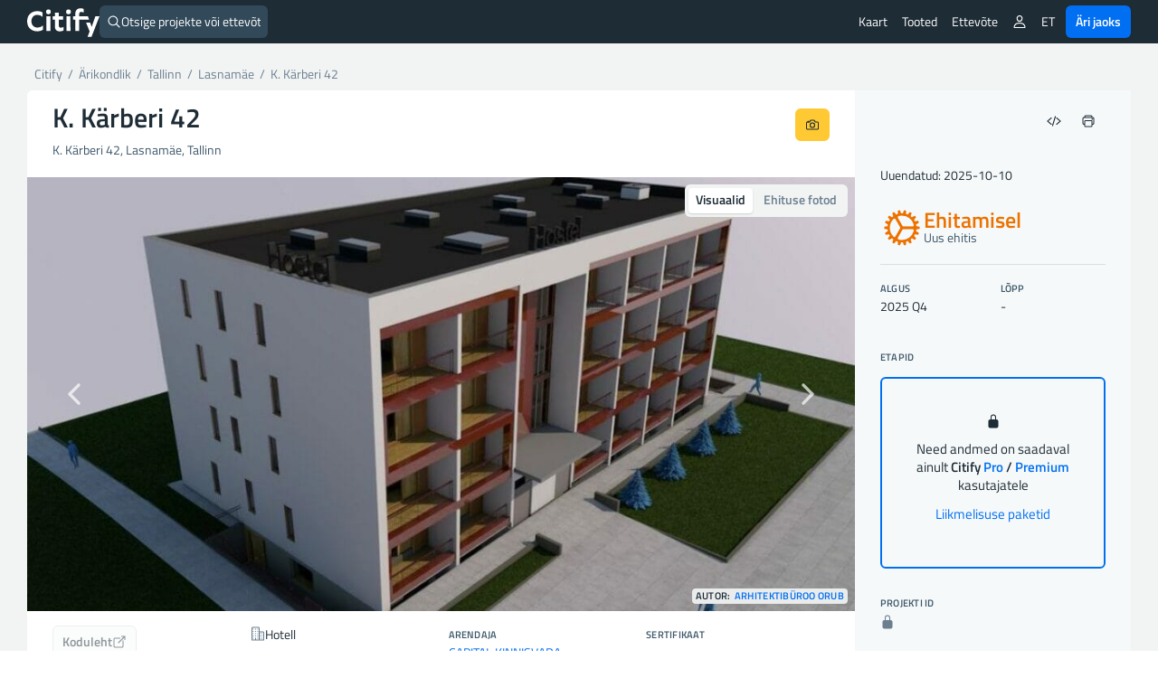

--- FILE ---
content_type: text/html; charset=UTF-8
request_url: https://citify.eu/et/k-karberi-42/
body_size: 22965
content:
<!DOCTYPE html>
<html lang="et">
<head>
	<meta charset="UTF-8"/>
	<meta name="viewport" content="width=device-width, initial-scale=1, maximum-scale=1">

	<title>K. Kärberi 42 - ehitamisel - Citify</title>
<meta name='robots' content='max-image-preview:large' />
<link rel='dns-prefetch' href='//www.google.com' />
<link crossorigin='anonymous' href='//cdn.citify.eu' rel='preconnect' />
<link rel='preconnect' href='//api.citify.eu' />
<link rel='preconnect' href='//cdnjs.cloudflare.com' />
<link rel='preconnect' href='//browser-update.org' />
<link rel='preconnect' href='//www.google-analytics.com' />
<link rel='preconnect' href='//www.googletagmanager.com' />
<!-- citify.eu is managing ads with Advanced Ads 1.55.0 – https://wpadvancedads.com/ --><script id="citify-ready">
			window.advanced_ads_ready=function(e,a){a=a||"complete";var d=function(e){return"interactive"===a?"loading"!==e:"complete"===e};d(document.readyState)?e():document.addEventListener("readystatechange",(function(a){d(a.target.readyState)&&e()}),{once:"interactive"===a})},window.advanced_ads_ready_queue=window.advanced_ads_ready_queue||[];		</script>
		<link data-handle="citify_styles" rel='stylesheet' id='citify_styles-css' href='https://citify.eu/wp-content/themes/citify-standalone/css/style.min.css?ver=6.841' type='text/css' media='all' />
<link data-handle="print-style" rel='stylesheet' id='print-style-css' href='https://citify.eu/wp-content/themes/citify-standalone/css/print.css?ver=6.841' type='text/css' media='print' />
<link data-handle="citify_objektas_styles" rel='stylesheet' id='citify_objektas_styles-css' href='https://citify.eu/wp-content/themes/citify-standalone/css/style_objektas.min.css?ver=6.841' type='text/css' media='all' />
<style id='classic-theme-styles-inline-css' type='text/css'>
/*! This file is auto-generated */
.wp-block-button__link{color:#fff;background-color:#32373c;border-radius:9999px;box-shadow:none;text-decoration:none;padding:calc(.667em + 2px) calc(1.333em + 2px);font-size:1.125em}.wp-block-file__button{background:#32373c;color:#fff;text-decoration:none}
</style>
<style id='global-styles-inline-css' type='text/css'>
:root{--wp--preset--aspect-ratio--square: 1;--wp--preset--aspect-ratio--4-3: 4/3;--wp--preset--aspect-ratio--3-4: 3/4;--wp--preset--aspect-ratio--3-2: 3/2;--wp--preset--aspect-ratio--2-3: 2/3;--wp--preset--aspect-ratio--16-9: 16/9;--wp--preset--aspect-ratio--9-16: 9/16;--wp--preset--color--black: #000000;--wp--preset--color--cyan-bluish-gray: #abb8c3;--wp--preset--color--white: #ffffff;--wp--preset--color--pale-pink: #f78da7;--wp--preset--color--vivid-red: #cf2e2e;--wp--preset--color--luminous-vivid-orange: #ff6900;--wp--preset--color--luminous-vivid-amber: #fcb900;--wp--preset--color--light-green-cyan: #7bdcb5;--wp--preset--color--vivid-green-cyan: #00d084;--wp--preset--color--pale-cyan-blue: #8ed1fc;--wp--preset--color--vivid-cyan-blue: #0693e3;--wp--preset--color--vivid-purple: #9b51e0;--wp--preset--gradient--vivid-cyan-blue-to-vivid-purple: linear-gradient(135deg,rgba(6,147,227,1) 0%,rgb(155,81,224) 100%);--wp--preset--gradient--light-green-cyan-to-vivid-green-cyan: linear-gradient(135deg,rgb(122,220,180) 0%,rgb(0,208,130) 100%);--wp--preset--gradient--luminous-vivid-amber-to-luminous-vivid-orange: linear-gradient(135deg,rgba(252,185,0,1) 0%,rgba(255,105,0,1) 100%);--wp--preset--gradient--luminous-vivid-orange-to-vivid-red: linear-gradient(135deg,rgba(255,105,0,1) 0%,rgb(207,46,46) 100%);--wp--preset--gradient--very-light-gray-to-cyan-bluish-gray: linear-gradient(135deg,rgb(238,238,238) 0%,rgb(169,184,195) 100%);--wp--preset--gradient--cool-to-warm-spectrum: linear-gradient(135deg,rgb(74,234,220) 0%,rgb(151,120,209) 20%,rgb(207,42,186) 40%,rgb(238,44,130) 60%,rgb(251,105,98) 80%,rgb(254,248,76) 100%);--wp--preset--gradient--blush-light-purple: linear-gradient(135deg,rgb(255,206,236) 0%,rgb(152,150,240) 100%);--wp--preset--gradient--blush-bordeaux: linear-gradient(135deg,rgb(254,205,165) 0%,rgb(254,45,45) 50%,rgb(107,0,62) 100%);--wp--preset--gradient--luminous-dusk: linear-gradient(135deg,rgb(255,203,112) 0%,rgb(199,81,192) 50%,rgb(65,88,208) 100%);--wp--preset--gradient--pale-ocean: linear-gradient(135deg,rgb(255,245,203) 0%,rgb(182,227,212) 50%,rgb(51,167,181) 100%);--wp--preset--gradient--electric-grass: linear-gradient(135deg,rgb(202,248,128) 0%,rgb(113,206,126) 100%);--wp--preset--gradient--midnight: linear-gradient(135deg,rgb(2,3,129) 0%,rgb(40,116,252) 100%);--wp--preset--font-size--small: 13px;--wp--preset--font-size--medium: 20px;--wp--preset--font-size--large: 36px;--wp--preset--font-size--x-large: 42px;--wp--preset--spacing--20: 0.44rem;--wp--preset--spacing--30: 0.67rem;--wp--preset--spacing--40: 1rem;--wp--preset--spacing--50: 1.5rem;--wp--preset--spacing--60: 2.25rem;--wp--preset--spacing--70: 3.38rem;--wp--preset--spacing--80: 5.06rem;--wp--preset--shadow--natural: 6px 6px 9px rgba(0, 0, 0, 0.2);--wp--preset--shadow--deep: 12px 12px 50px rgba(0, 0, 0, 0.4);--wp--preset--shadow--sharp: 6px 6px 0px rgba(0, 0, 0, 0.2);--wp--preset--shadow--outlined: 6px 6px 0px -3px rgba(255, 255, 255, 1), 6px 6px rgba(0, 0, 0, 1);--wp--preset--shadow--crisp: 6px 6px 0px rgba(0, 0, 0, 1);}:where(.is-layout-flex){gap: 0.5em;}:where(.is-layout-grid){gap: 0.5em;}body .is-layout-flex{display: flex;}.is-layout-flex{flex-wrap: wrap;align-items: center;}.is-layout-flex > :is(*, div){margin: 0;}body .is-layout-grid{display: grid;}.is-layout-grid > :is(*, div){margin: 0;}:where(.wp-block-columns.is-layout-flex){gap: 2em;}:where(.wp-block-columns.is-layout-grid){gap: 2em;}:where(.wp-block-post-template.is-layout-flex){gap: 1.25em;}:where(.wp-block-post-template.is-layout-grid){gap: 1.25em;}.has-black-color{color: var(--wp--preset--color--black) !important;}.has-cyan-bluish-gray-color{color: var(--wp--preset--color--cyan-bluish-gray) !important;}.has-white-color{color: var(--wp--preset--color--white) !important;}.has-pale-pink-color{color: var(--wp--preset--color--pale-pink) !important;}.has-vivid-red-color{color: var(--wp--preset--color--vivid-red) !important;}.has-luminous-vivid-orange-color{color: var(--wp--preset--color--luminous-vivid-orange) !important;}.has-luminous-vivid-amber-color{color: var(--wp--preset--color--luminous-vivid-amber) !important;}.has-light-green-cyan-color{color: var(--wp--preset--color--light-green-cyan) !important;}.has-vivid-green-cyan-color{color: var(--wp--preset--color--vivid-green-cyan) !important;}.has-pale-cyan-blue-color{color: var(--wp--preset--color--pale-cyan-blue) !important;}.has-vivid-cyan-blue-color{color: var(--wp--preset--color--vivid-cyan-blue) !important;}.has-vivid-purple-color{color: var(--wp--preset--color--vivid-purple) !important;}.has-black-background-color{background-color: var(--wp--preset--color--black) !important;}.has-cyan-bluish-gray-background-color{background-color: var(--wp--preset--color--cyan-bluish-gray) !important;}.has-white-background-color{background-color: var(--wp--preset--color--white) !important;}.has-pale-pink-background-color{background-color: var(--wp--preset--color--pale-pink) !important;}.has-vivid-red-background-color{background-color: var(--wp--preset--color--vivid-red) !important;}.has-luminous-vivid-orange-background-color{background-color: var(--wp--preset--color--luminous-vivid-orange) !important;}.has-luminous-vivid-amber-background-color{background-color: var(--wp--preset--color--luminous-vivid-amber) !important;}.has-light-green-cyan-background-color{background-color: var(--wp--preset--color--light-green-cyan) !important;}.has-vivid-green-cyan-background-color{background-color: var(--wp--preset--color--vivid-green-cyan) !important;}.has-pale-cyan-blue-background-color{background-color: var(--wp--preset--color--pale-cyan-blue) !important;}.has-vivid-cyan-blue-background-color{background-color: var(--wp--preset--color--vivid-cyan-blue) !important;}.has-vivid-purple-background-color{background-color: var(--wp--preset--color--vivid-purple) !important;}.has-black-border-color{border-color: var(--wp--preset--color--black) !important;}.has-cyan-bluish-gray-border-color{border-color: var(--wp--preset--color--cyan-bluish-gray) !important;}.has-white-border-color{border-color: var(--wp--preset--color--white) !important;}.has-pale-pink-border-color{border-color: var(--wp--preset--color--pale-pink) !important;}.has-vivid-red-border-color{border-color: var(--wp--preset--color--vivid-red) !important;}.has-luminous-vivid-orange-border-color{border-color: var(--wp--preset--color--luminous-vivid-orange) !important;}.has-luminous-vivid-amber-border-color{border-color: var(--wp--preset--color--luminous-vivid-amber) !important;}.has-light-green-cyan-border-color{border-color: var(--wp--preset--color--light-green-cyan) !important;}.has-vivid-green-cyan-border-color{border-color: var(--wp--preset--color--vivid-green-cyan) !important;}.has-pale-cyan-blue-border-color{border-color: var(--wp--preset--color--pale-cyan-blue) !important;}.has-vivid-cyan-blue-border-color{border-color: var(--wp--preset--color--vivid-cyan-blue) !important;}.has-vivid-purple-border-color{border-color: var(--wp--preset--color--vivid-purple) !important;}.has-vivid-cyan-blue-to-vivid-purple-gradient-background{background: var(--wp--preset--gradient--vivid-cyan-blue-to-vivid-purple) !important;}.has-light-green-cyan-to-vivid-green-cyan-gradient-background{background: var(--wp--preset--gradient--light-green-cyan-to-vivid-green-cyan) !important;}.has-luminous-vivid-amber-to-luminous-vivid-orange-gradient-background{background: var(--wp--preset--gradient--luminous-vivid-amber-to-luminous-vivid-orange) !important;}.has-luminous-vivid-orange-to-vivid-red-gradient-background{background: var(--wp--preset--gradient--luminous-vivid-orange-to-vivid-red) !important;}.has-very-light-gray-to-cyan-bluish-gray-gradient-background{background: var(--wp--preset--gradient--very-light-gray-to-cyan-bluish-gray) !important;}.has-cool-to-warm-spectrum-gradient-background{background: var(--wp--preset--gradient--cool-to-warm-spectrum) !important;}.has-blush-light-purple-gradient-background{background: var(--wp--preset--gradient--blush-light-purple) !important;}.has-blush-bordeaux-gradient-background{background: var(--wp--preset--gradient--blush-bordeaux) !important;}.has-luminous-dusk-gradient-background{background: var(--wp--preset--gradient--luminous-dusk) !important;}.has-pale-ocean-gradient-background{background: var(--wp--preset--gradient--pale-ocean) !important;}.has-electric-grass-gradient-background{background: var(--wp--preset--gradient--electric-grass) !important;}.has-midnight-gradient-background{background: var(--wp--preset--gradient--midnight) !important;}.has-small-font-size{font-size: var(--wp--preset--font-size--small) !important;}.has-medium-font-size{font-size: var(--wp--preset--font-size--medium) !important;}.has-large-font-size{font-size: var(--wp--preset--font-size--large) !important;}.has-x-large-font-size{font-size: var(--wp--preset--font-size--x-large) !important;}
:where(.wp-block-post-template.is-layout-flex){gap: 1.25em;}:where(.wp-block-post-template.is-layout-grid){gap: 1.25em;}
:where(.wp-block-columns.is-layout-flex){gap: 2em;}:where(.wp-block-columns.is-layout-grid){gap: 2em;}
:root :where(.wp-block-pullquote){font-size: 1.5em;line-height: 1.6;}
</style>
<link data-handle="pmpro_frontend_base" rel='stylesheet' id='pmpro_frontend_base-css' href='https://citify.eu/wp-content/plugins/paid-memberships-pro/css/frontend/base.css?ver=3.3.2' type='text/css' media='all' />
<link data-handle="pmpro_frontend_variation_1" rel='stylesheet' id='pmpro_frontend_variation_1-css' href='https://citify.eu/wp-content/plugins/paid-memberships-pro/css/frontend/variation_1.css?ver=3.3.2' type='text/css' media='all' />
<script data-handle="recaptcha" type="text/javascript" src="https://www.google.com/recaptcha/api.js?hl=et&amp;ver=6.6.2" id="recaptcha-js"></script>
<script data-handle="jquery" type="text/javascript" rel="preload" src="//cdn.citify.eu/data/js/jquery.min.js" id="jquery-js"></script>
<script type="text/javascript" id="advanced-ads-advanced-js-js-extra">
/* <![CDATA[ */
var advads_options = {"blog_id":"1","privacy":{"enabled":false,"state":"not_needed"}};
/* ]]> */
</script>
<script data-handle="advanced-ads-advanced-js" type="text/javascript" src="https://citify.eu/wp-content/plugins/advanced-ads/public/assets/js/advanced.min.js?ver=1.55.0" id="advanced-ads-advanced-js-js"></script>
<link rel='shortlink' href='https://citify.eu/?p=109975' />
<link rel='canonical' href='https://citify.eu/et/k-karberi-42/' />
<link rel='alternate' hreflang='en' href='https://citify.eu/en/k-karberi-42/' />
<link rel='alternate' hreflang='lt' href='https://citify.eu/lt/k-karberi-42/' />
<link rel='alternate' hreflang='et' href='https://citify.eu/et/k-karberi-42/' />
<link rel='alternate' hreflang='lv' href='https://citify.eu/lv/k-karberi-42/' />
<style id="pmpro_colors">:root {
	--pmpro--color--base: #ffffff;
	--pmpro--color--contrast: #222222;
	--pmpro--color--accent: #0c3d54;
	--pmpro--color--accent--variation: hsl( 199,75%,28.5% );
	--pmpro--color--border--variation: hsl( 0,0%,91% );
}</style><script type="text/javascript">
		var advadsCfpQueue = [];
		var advadsCfpAd = function( adID ){
			if ( 'undefined' == typeof advadsProCfp ) { advadsCfpQueue.push( adID ) } else { advadsProCfp.addElement( adID ) }
		};
		</script>
		<script type="application/ld+json">{
        "@context": "https://schema.org",
        "@type": "Organization",
        "@id": "/#org",
        "name": "Citify",
        "legalName": "Citify Pro UAB",
        "location": {
	        "@type": "PostalAddress",
	        "addressCountry": "LT",
	        "addressLocality": "Vilnius"
        },
        "url": "https://citify.eu",
        "logo": "https://cdn.citify.eu/data/wp-content/uploads/assets/citify_logo_trans.png",
        "description": "Citify is an online platform for tracking real estate development, providing important contacts and key project metrics for everyone.",
        "sameAs" : [
	        "https://www.facebook.com/citify.eu",
	        "https://www.instagram.com/citify.eu/",
	        "https://www.linkedin.com/company/citify-eu"
        ]
    }</script>

	<script type="application/ld+json">{
		"@context": "http://schema.org",
    	"@type": "WebSite",
		"url": "https://citify.eu/et/",
		"inLanguage": "et",
		"publisher": {
			"@id": "/#org"
		},
		"author": {
			"@id": "/#org"
		},
		"potentialAction": {
			"@type": "SearchAction",
			"target": {
				"@type": "EntryPoint",
				"urlTemplate": "https://citify.eu/search/{search_term_string}"
			},
			"query-input": "required name=search_term_string"
		}
	}</script>
	<script type="application/ld+json">{
	        "@context": "https://schema.org",
	        "@type": "Article",
	        "headline": "K. Kärberi 42",
	        "url": "https://citify.eu/et/k-karberi-42/",
	        "mainEntityOfPage": "https://citify.eu/et/k-karberi-42/",
	        "image": [
	        	"https://cdn.citify.eu/data/wp-content/uploads/2022/07/citify-k-karberi-42-9480-1024x700.jpg"
	        ],
	        "dateModified": "2025-10-10T07:59:43+03:00",
	        "contentLocation": {
	        	"@type": "Place",
	        	"address": {
	        		"@type": "PostalAddress",
	        		"streetAddress": "K. Kärberi 42",
	        		"addressLocality": "Tallinn",
	        		"addressCountry": "Estonia"
	        	}
	        },
	        "publisher": {
	        	"@id": "/#org"
	        },
	        "author": {
	        	"@id": "/#org"
	        }
	    }</script>
			<link rel="preload" as="font" href="https://cdn.citify.eu/data/fonts/titillium-web-v9-latin-ext-regular.woff2" type="font/woff2" crossorigin="anonymous">
	<link rel="preload" as="font" href="https://cdn.citify.eu/data/fonts/titillium-web-v9-latin-ext-italic.woff2" type="font/woff2" crossorigin="anonymous">
	<link rel="preload" as="font" href="https://cdn.citify.eu/data/fonts/titillium-web-v9-latin-ext-600.woff2" type="font/woff2" crossorigin="anonymous">
	<link rel="preload" as="font" href="https://cdn.citify.eu/data/fonts/titillium-web-v9-latin-ext-600italic.woff2" type="font/woff2" crossorigin="anonymous">

	<link rel="apple-touch-icon" sizes="57x57" href="https://cdn.citify.eu/data/icons/apple-icon-57x57.png">
	<link rel="apple-touch-icon" sizes="60x60" href="https://cdn.citify.eu/data/icons/apple-icon-60x60.png">
	<link rel="apple-touch-icon" sizes="72x72" href="https://cdn.citify.eu/data/icons/apple-icon-72x72.png">
	<link rel="apple-touch-icon" sizes="76x76" href="https://cdn.citify.eu/data/icons/apple-icon-76x76.png">
	<link rel="apple-touch-icon" sizes="114x114" href="https://cdn.citify.eu/data/icons/apple-icon-114x114.png">
	<link rel="apple-touch-icon" sizes="120x120" href="https://cdn.citify.eu/data/icons/apple-icon-120x120.png">
	<link rel="apple-touch-icon" sizes="144x144" href="https://cdn.citify.eu/data/icons/apple-icon-144x144.png">
	<link rel="apple-touch-icon" sizes="152x152" href="https://cdn.citify.eu/data/icons/apple-icon-152x152.png">
	<link rel="apple-touch-icon" sizes="180x180" href="https://cdn.citify.eu/data/icons/apple-icon-180x180.png">
	<link rel="icon" type="image/png" sizes="192x192"  href="https://cdn.citify.eu/data/icons>/android-icon-192x192.png">
	<link rel="icon" type="image/png" sizes="32x32" href="https://cdn.citify.eu/data/icons/favicon-32x32.png">
	<link rel="icon" type="image/png" sizes="96x96" href="https://cdn.citify.eu/data/icons/favicon-96x96.png">
	<link rel="icon" type="image/png" sizes="16x16" href="https://cdn.citify.eu/data/icons/favicon-16x16.png">
	<link rel="manifest" href="https://citify.eu/manifest.json" crossorigin="use-credentials">
	<meta name="msapplication-TileColor" content="#ffffff">
	<meta name="msapplication-TileImage" content="https://cdn.citify.eu/data/icons/ms-icon-144x144.png">
	<meta name="theme-color" content="#ffffff">

    
	<!-- Global site tag (gtag.js) - Google Analytics -->
	<script async src="https://www.googletagmanager.com/gtag/js?id=G-77VZ8YL1NG"></script>
	<script>
		window.dataLayer = window.dataLayer || [];
		function gtag(){dataLayer.push(arguments);}
		gtag("js", new Date());

		var url = new URL(window.location.href);
		url.searchParams.delete("lng");
		url.searchParams.delete("lat");
		url.searchParams.delete("z");
		var cleanedUrl = url.origin + url.pathname + url.search;

		// console.log("cleanedUrl: ", cleanedUrl);

		// if(typeof isNuxtPage !== "undefined") {
		// 	if(!sessionStorage.getItem("map-pageview-tracked")) {
		// 		gtag("config", "G-77VZ8YL1NG", {
		// 			"page_location": cleanedUrl
		// 		});
		// 		sessionStorage.setItem("map-pageview-tracked", true);
		// 	}
		// } else {
		// 	gtag("config", "G-77VZ8YL1NG", {
		// 		"page_location": cleanedUrl
		// 	});
		// }

		// if(typeof isNuxtPage !== "undefined") {
		// 	gtag("config", "G-77VZ8YL1NG", {
		// 		send_page_view: false
		// 	});

		// 	gtag("event", "page_view", {
		// 		page_title: document.title,
		// 		page_location: cleanedUrl
		// 	});
		// }

		gtag("config", "G-77VZ8YL1NG");
		gtag("set", "user_properties", { "user_level_none": "true", "user_lang": "et" });</script><script type="text/javascript">
		var ajaxurl = "https://citify.eu/wp-admin/admin-ajax.php";</script>
	<script>window.MSInputMethodContext && document.documentMode && document.write('<script src="https://cdn.jsdelivr.net/gh/nuxodin/ie11CustomProperties@4.1.0/ie11CustomProperties.min.js"><\/script>');</script>
			<meta name='description' content='K. Kärberi 42 (hotell), aadressil K. Kärberi 42 (Lasnamäe) on ehitamisel, arendaja -. Ehitamise kuupäevad: 2025 Q4 - -' />
			<meta property='og:title' content='K. Kärberi 42 - hotell' />
			<meta property='og:type' content='article' />
			<meta property='og:image' content='https://cdn.citify.eu/data/wp-content/uploads/2022/07/citify-k-karberi-42-9480-1024x700.jpg' />
			<meta property='og:image:secure_url' content='https://cdn.citify.eu/data/wp-content/uploads/2022/07/citify-k-karberi-42-9480-1024x700.jpg' />
			<meta property='og:image:width' content='1024' />
			<meta property='og:image:height' content='700' />
			<meta property='og:url' content='https://citify.eu/et/k-karberi-42/' />
			<meta property='og:description' content='K. Kärberi 42 (hotell), aadressil K. Kärberi 42 (Lasnamäe) on ehitamisel, arendaja -. Ehitamise kuupäevad: 2025 Q4 - -' />
			<meta property='fb:app_id' content='251252648757298' />

			<meta name='twitter:card' content='summary_large_image' />
			<meta name='twitter:title' content='K. Kärberi 42 - hotell' />
			<meta name='twitter:description' content='K. Kärberi 42 (hotell), aadressil K. Kärberi 42 (Lasnamäe) on ehitamisel, arendaja -. Ehitamise kuupäevad: 2025 Q4 - -' />
			<meta name='twitter:image' content='https://cdn.citify.eu/data/wp-content/uploads/2022/07/citify-k-karberi-42-9480-1024x700.jpg' />
		
</head>
<body class="pmpro-variation_1 post-template-default single single-post postid-109975 single-format-standard pmpro-body-has-access aa-prefix-citify-">
<header>
	<div class="header-wrapper">
		<div class="navbar-logo float-left">
			<a class="logo" title="Citify" href="https://citify.eu/et/"></a>
		</div>
		<div id="search-button">
			<div class="search-button-input">
	<form role="search" method="get" id="searchform" action="https://citify.eu/et/">
		<label>
			<ion-icon name='search-outline' class='float-left'></ion-icon>
			<input type="text" class="search-button-form float-left" id="quick-search" value="" name="s" id="s" placeholder="Otsige projekte või ettevõtteid" autocomplete="off" />
			<a id="search-btn-close" class="btn btn-small float-right"><ion-icon name="close-outline"></ion-icon></a>
		</label>
	</form>
</div>
<div id="quick-results">
	<div id="search-categories">
		<a class="tag tag-margin" href="https://citify.eu/et/category/residential/" title="Elukondlik">Elukondlik</a>
		<a class="tag tag-margin" href="https://citify.eu/et/category/commercial/" title="Ärikondlik">Ärikondlik</a>
		<a class="tag tag-margin" href="https://citify.eu/et/category/infrastructure/" title="Infrastruktuur">Infrastruktuur</a>
		<a class="tag tag-margin" href="https://citify.eu/et/category/parks/" title="Pargid">Pargid</a>
		<a class="tag tag-margin" href="https://citify.eu/et/category/public-purpose/" title="Avalik asutus">Avalik asutus</a>
	</div>

	<div id="quick-results-data" style="display: none">

		<div id="quick-results-data-more" class="scroll-control-vertical" style="max-height: 60vh;"></div>
	</div>

	<div id='searchLoading' class='spinner-container search-spinner spinner-center'><div class='spinner ' style='margin-right:10px;'></div></div>
</div>
		</div>

		<nav role="navigation" class="header-menu float-right">
							<ul class="header-menu_list header-menu_list-closeable">
					<li class="header-menu-item-wrap">
						<a class="header-menu-item" href="https://citify.eu/et/" title="Kaart">Kaart</a>
					</li>

					<li class="header-menu-item-wrap header-menu-item-has-children">
						<div class="header-menu-item">
							Tooted							<ion-icon class="mobile-show" name="chevron-down-outline"></ion-icon>
						</div>
						<div class="header-menu_sub-menu wide">
							<a class="header-menu_sub-menu-item" href="https://citify.eu/et/business/about-pro/" title="Umbes Citify Pro">
								<div class="display-flex flex-nowrap gap column-gap">
									<div><ion-icon name="map-outline" style="font-size: 24px;margin-top:4px;"></ion-icon></ion-icon></div>
									<div class="display-flex flex-column" style="flex-grow: 1;">
										<b>Pro</b>
										<span class="header-menu_sub-menu-item-description">Transform cold calls to targeted contacts</span>
									</div>
								</div>
							</a>
							<a class="header-menu_sub-menu-item" href="https://citify.eu/et/business/about-pulse/" title="Umbes Citify Pulse">
								<div class="display-flex flex-nowrap column-gap">
									<div><ion-icon src="https://cdn.citify.eu/data/wp-content/uploads/assets/citify_pulse_icon.svg" style="font-size: 24px;margin-top:4px;"></ion-icon></div>
									<div class="display-flex flex-column" style="flex-grow: 1;">
										<b>Pulse</b>
										<span class="header-menu_sub-menu-item-description">Master the residential market insights</span>
									</div>
								</div>
							</a>
							<a class="header-menu_sub-menu-item" href="https://citify.eu/et/business/about-radar/" title="Umbes Citify Radar">
								<div class="display-flex flex-nowrap column-gap">
									<div><ion-icon src="https://cdn.citify.eu/data/wp-content/uploads/assets/citify_radar_icon.svg" style="font-size: 24px;margin-top:4px;"></ion-icon></div>
									<div class="display-flex flex-column" style="flex-grow: 1;">
										<b>Radar</b>
										<span class="header-menu_sub-menu-item-description">Never miss the news</span>
									</div>
								</div>
							</a>
						</div>
					</li>

					<li class="header-menu-item-wrap header-menu-item-has-children">
						<div class="header-menu-item">
							Ettevõte							<ion-icon class="mobile-show" name="chevron-down-outline"></ion-icon>
						</div>
						<div class="header-menu_sub-menu">
							<a class="header-menu_sub-menu-item" href="https://citify.eu/et/about-us/" title="Meist">Meist</a>
							<a class="header-menu_sub-menu-item" href="https://citify.eu/et/contacts/" title="Kontaktid">Kontaktid</a>
						</div>
					</li>

										
									</ul>
				
				<ul class="header-menu_list">
											<li class="header-menu-item-wrap header-menu-item-has-children">
							<div class="header-menu-item"><ion-icon name="person-outline"></ion-icon></div>
							<div class="header-menu_sub-menu">
								<a class="header-menu_sub-menu-item" href="https://citify.eu/et/membership-plans/" title="Liikmelisuse paketid">Liikmelisuse paketid</a>
								<a class="header-menu_sub-menu-item" href="https://citify.eu/et/login/" title="Logi sisse">Logi sisse</a>
								<a class="header-menu_sub-menu-item" href="https://citify.eu/et/register/" title="Registreeri">Registreeri</a>
							</div>
						</li>
										
					
					<li class="header-menu-item-wrap header-menu-item-has-children">
						<div class="header-menu-item">ET</div><div class="header-menu_sub-menu"><a href='https://citify.eu/en/k-karberi-42/' title='English' class='header-menu_sub-menu-item'>English</a><a href='https://citify.eu/lt/k-karberi-42/' title='Lietuvių' class='header-menu_sub-menu-item'>Lietuvių</a><a href='https://citify.eu/et/k-karberi-42/' title='Eesti' class='header-menu_sub-menu-item'>Eesti</a><a href='https://citify.eu/lv/k-karberi-42/' title='Latviešu' class='header-menu_sub-menu-item'>Latviešu</a></div>					</li>

					<li class="header-menu-item-wrap">
						<a href="https://citify.eu/et/business/" class="btn btn-fill-blue" title="Citify Äri jaoks" style="margin-left: 4px;">Äri jaoks</a>
					</li>
				</ul>

				<button type="button" name="menu" aria-label="Menu" class="navbar-toggle" onclick="toggleNav()">
					<span class="toggle-icon"></span>
				</button>

			<!-- <div class="navbar-actions float-right"> -->
				
				
				<!-- <div class="language-switch">
									</div>

				<button type="button" name="menu" aria-label="Menu" class="navbar-toggle" onclick="toggleNav()">
					<span class="toggle-icon"></span>
				</button> -->
			<!-- </div> -->
		</nav>
	</div>
</header>

<main class="container-large grey">
    <section class="container">
        <div class="row row-content">
            <div class="col-xs-8 show-print" id="spauda-logo">
                <b class="font-size-1-5">Citify</b>
            </div>
            <div class="col-xs-4 col-md-4 show-print" id="spauda-detales">
                <div class="fg-match-column-inside-wrapper">
                	www.citify.eu<br />Avalduse kuupäev: 2026-01-26 21:08:15<br />Uuendatud: 2025-10-10<br />                </div>
            </div>

            <div class="col-xs-12">
						<div class="breadcrumbs-pure" id="breadcrumbs">
							<div itemscope="" itemtype="http://schema.org/BreadcrumbList">
								<span itemprop="itemListElement" itemscope itemtype="http://schema.org/ListItem">
									<a class="link" itemscope itemid="https://citify.eu/et/" itemtype="http://schema.org/WebPage" itemprop="item" href="https://citify.eu/et/" title="Citify">
										<span itemprop="name">Citify</span>
									</a>
									<meta itemprop="position" content="1">
								</span>
								<span class="separator">&nbsp;/&nbsp;</span>
								<span itemprop="itemListElement" itemscope itemtype="http://schema.org/ListItem">
									<a class="link" itemscope itemid="https://citify.eu/et/category/commercial/" itemtype="http://schema.org/WebPage" itemprop="item" href="https://citify.eu/et/category/commercial/">
										<span itemprop="name" title="Ärikondlik">Ärikondlik</span>
									</a>
									<meta itemprop="position" content="2">
								</span>
																<span class="separator">&nbsp;/&nbsp;</span>
								<span itemprop="itemListElement" itemscope itemtype="http://schema.org/ListItem">
									<a class="link" itemscope itemid="https://citify.eu/et/category/commercial/?city=Tallinn" itemtype="http://schema.org/WebPage" itemprop="item" href="https://citify.eu/et/category/commercial/?city=Tallinn" title="Tallinn">
										<span itemprop="name">Tallinn</span>
									</a>
									<meta itemprop="position" content="3">
								</span>
																									<span class="separator">&nbsp;/&nbsp;</span>
									<span itemprop="itemListElement" itemscope itemtype="http://schema.org/ListItem">
										<a class="link" itemscope itemid="https://citify.eu/et/category/commercial/?city=Tallinn&district=Lasnamäe" itemtype="http://schema.org/WebPage" itemprop="item" href="https://citify.eu/et/category/commercial/?city=Tallinn&district=Lasnamäe" title="Lasnamäe">
											<span itemprop="name">Lasnamäe</span>
										</a>
										<meta itemprop="position" content="4">
									</span>
																<span class="separator">&nbsp;/&nbsp;</span>
								<span class="active" itemprop="itemListElement" itemscope itemtype="http://schema.org/ListItem">
									<a class="link" itemscope itemid="https://citify.eu/et/k-karberi-42/" itemtype="http://schema.org/WebPage" itemprop="item" href="https://citify.eu/et/k-karberi-42/" title="K. Kärberi 42">
										<span itemprop="name">K. Kärberi 42</span>
									</a>
									<meta itemprop="position" content="5">
								</span>
							</div>
						</div>
            </div>
        </div>

        	</section>

	<section class="container round white">
		<div class="row row-flex row-content">
			<div class="col-xs-12 col-sm-8 col-md-8 col-lg-9 no-padding" id="project__main">
				<div class="row row-content" id="project__header">
					<div class="display-flex">
						<div class="project__header-title">
							<h1 class="objekto-pavadinimas no-margin-vertical">
								K. Kärberi 42							</h1>
						</div>
						<div class="display-flex project__header-actions btn-row-gap">
														<button type="button" class="btn float-right mobile-icon print-hide" data-toggle="citify-modal" data-target="#suggestEdit" title="Soovita muudatust"><ion-icon name="create-outline"></ion-icon></button>

							<a class="btn btn-fill-yellow print-hide float-right no-margin" href="https://citify.eu/et/upload/?obj=K.%20K%C3%A4rberi%2042,%20Tallinn" title="Laadi üles ehituse fotod "><ion-icon name="camera-outline"></ion-icon></a>
						</div>
					</div>
					<p class="text-grey" id="address">
						K. Kärberi 42, Lasnamäe, Tallinn											</p>
				</div>
				<div class="row row-content" id="project__visuals">
					<div class="button-switcher" style="position:absolute;right:8px;top:8px;z-index:5">
						<input type="radio" id="visualsSwitch-visuals" name="visualsSwitch" value="visuals" checked>
						<label for="visualsSwitch-visuals" title="Visuaalid">Visuaalid</label>
						
						<input type="radio" id="visualsSwitch-photos" name="visualsSwitch" value="photos" >
						<label for="visualsSwitch-photos" title="Ehituse fotod">Ehituse fotod</label>
					</div>

					<div class="slide carousel vizualizacijos-slider" id="vizCarousel" data-ride="carousel" >
						<div class="visual-overlay">
							<span class='tag'>Autor: &nbsp;<a href='https://citify.eu/et/companies/80679/arhitektiburoo-orub/' title='ARHITEKTIBÜROO ORUB'>ARHITEKTIBÜROO ORUB</a></span>
						</div>
						<div class="carousel-inner popup-gallery" role="listbox">
							<div class='item active slide-1' role='option'><a href='https://cdn.citify.eu/data/wp-content/uploads/2022/07/citify-k-karberi-42-9480.jpg' class='popup-gallery-child' fetchpriority='high' title='K. Kärberi 42'><img src='https://cdn.citify.eu/data/wp-content/uploads/2022/07/citify-k-karberi-42-9480-1024x700.jpg' alt='K. Kärberi 42 (K. Kärberi 42) - Hotell - visuaalne' class='img-responsive' /></a></div><div class='item  slide-2' role='option'><a href='https://cdn.citify.eu/data/wp-content/uploads/2022/07/citify-k-karberi-42-9481.jpg' class='popup-gallery-child' fetchpriority='high' title='K. Kärberi 42'><img src='[data-uri]' data-src='https://cdn.citify.eu/data/wp-content/uploads/2022/07/citify-k-karberi-42-9481-1024x701.jpg' alt='K. Kärberi 42 (K. Kärberi 42) - Hotell - visuaalne' class='img-responsive' /></a></div><div class='item  slide-3' role='option'><a href='https://cdn.citify.eu/data/wp-content/uploads/2022/07/citify-k-karberi-42-9482.jpg' class='popup-gallery-child' fetchpriority='high' title='K. Kärberi 42'><img src='[data-uri]' data-src='https://cdn.citify.eu/data/wp-content/uploads/2022/07/citify-k-karberi-42-9482-1024x702.jpg' alt='K. Kärberi 42 (K. Kärberi 42) - Hotell - visuaalne' class='img-responsive' /></a></div>						</div>
						<a class="left carousel-control" href="#vizCarousel" role="button" name="previous" aria-label="Previous" data-slide="prev">
							<span><ion-icon name="chevron-back-outline"></ion-icon></span>
						</a>
						<a class="right carousel-control" href="#vizCarousel" role="button" name="next" aria-label="Next" data-slide="next">
							<span><ion-icon name="chevron-forward-outline"></ion-icon></span>
						</a>
					</div>

					<div class="slide carousel vizualizacijos-slider" id="fotoCarousel" data-ride="carousel" style="display:none">
						<div class="carousel-inner popup-gallery" role="listbox">
							<!-- <span class="placeholder col-xs-12" style="height: 100%;"></span> -->

							<div class="item active" role="option">
										<a href="https://cdn.citify.eu/data/wp-content/uploads/assets/no-visuals.png" class="popup-gallery-child" title="Visuaale pole"><img src="https://cdn.citify.eu/data/wp-content/uploads/assets/no-visuals.png" alt="Visuaale pole" class="img-responsive"></a>
									</div>						</div>

						<a class="left carousel-control" href="#fotoCarousel" role="button" name="previous" aria-label="Previous" data-slide="prev">
							<span><ion-icon name="chevron-back-outline"></ion-icon></span>
						</a>
						<a class="right carousel-control" href="#fotoCarousel" role="button" name="next" aria-label="Next" data-slide="next">
							<span><ion-icon name="chevron-forward-outline"></ion-icon></span>
						</a>
					</div>
				</div>

				<div class="row row-content" id="project__details">
					<div class="row display-flex">
						<div class="col-xs-6 col-lg-3">
							<p><button class='btn no-margin' disabled title='K. Kärberi 42'>Koduleht<ion-icon name='open-outline' class='btn-icon__end'></ion-icon></button></p>
						</div>

						<div class="col-xs-6 col-lg-3">
							<p class="data-block-icon" title="Tüüp">
								<ion-icon name="business-outline"></ion-icon>
								<span class="data-block-icon__text">Hotell</span>						
							</p>
							<p class="data-block-icon" title="Investeering">
								<ion-icon name="logo-euro"></ion-icon>
								<span class="data-block-icon__text">-</span>
							</p>
						</div>

						<div class="col-xs-6 col-lg-3">
							<h6 class="caption">Arendaja</h6>
							<p><a href='https://citify.eu/et/companies/81096/capital-kinnisvara/' title='CAPITAL KINNISVARA'>CAPITAL KINNISVARA</a></p>						</div>

													<div class="col-xs-6 col-lg-3">
								<h6 class="caption">Sertifikaat</h6>
								<p>-</p>
							</div>
											</div>


					
											<div class="row" id="project__tabs">
							<div class="col-xs-12">
								<div class="citify-tabs" role="tablist">
								<h4 class='skilties-pavadinimas tabName active' role='tab' aria-controls='general' data-target='#general'><ion-icon class="btn-icon__start" name="cog-outline"></ion-icon>Parameetreid</h4><h4 class='skilties-pavadinimas tabName ' role='tab' aria-controls='hearing' data-target='#hearing'><ion-icon name="megaphone-outline"></ion-icon>Avalik menetlus</h4><h4 class='skilties-pavadinimas tabName ' role='tab' aria-controls='companies' data-target='#companies'><ion-icon name="people-outline"></ion-icon>Seotud ettevõtted<span class='tag no-margin-vertical no-margin'>3</span></h4>								</div>
							</div>
						</div>
					
											<div class="row">
							<div class="col-xs-12 col-lg-7" id='objekto-informacija'>
								<div class='tab-panel tab-panel-active' role='tabpanel' aria-labelledby='general-tab' id='general'>												
<div class="about-info-block" id="teritorija">
	<h3 class="skilties-pavadinimas">Territoorium</h3>

	<div class="row display-flex row-scrollable">
		<div class="col-xs-6 col-md-4">
			<h6 class="caption">Ala suurus</h6>
			<p>- ha</p>
		</div>
		<div class="col-xs-6 col-md-4">
			<h6 class="caption">Ala tihedus</h6>
			<p>- %</p>
		</div>
		<div class="col-xs-6 col-md-4">
			<h6 class="caption">Ala intensiivsus</h6>
			<p>-</p>
		</div>
		<div class="col-xs-6 col-md-4">
			<h6 class="caption">Maapealne ehitusalune pind</h6>
			<p>549,00 m<sup>2</sup></p>
		</div>
		<div class="col-xs-6 col-md-4">
			<h6 class="caption">Haljastus
</h6>
			<p>- %</p>
		</div>
	</div>
</div>

<div class="about-info-block" id="techniniai">
	<h3 class="skilties-pavadinimas">Tehnilised parameetrid</h3>

	<div class="row display-flex row-scrollable">
		
		<div class="col-xs-6 col-md-4">
			<h6 class="caption">Maht</h6>
			<p><a href='https://citify.eu/et/membership-plans/' title='Liikmelisuse paketid'><ion-icon class='text-subtle' name='lock-closed'></ion-icon></a></p>
		</div>
		<div class="col-xs-6 col-md-4">
			<h6 class="caption">Brutopind</h6>
			<p>0,00 m<sup>2</sup></p>
		</div>
		<div class="col-xs-6 col-md-4">
			<h6 class="caption">Maapealne brutopind</h6>
			<p><a href='https://citify.eu/et/membership-plans/' title='Liikmelisuse paketid'><ion-icon class='text-subtle' name='lock-closed'></ion-icon></a></p>
		</div>
		<div class="col-xs-6 col-md-4">
			<h6 class="caption">Maa-alune brutopind</h6>
			<p>
				<a href='https://citify.eu/et/membership-plans/' title='Liikmelisuse paketid'><ion-icon class='text-subtle' name='lock-closed'></ion-icon></a>				
			</p>
		</div>
		<div class="col-xs-6 col-md-4">
			<h6 class="caption">Netopind</h6>
			<p><a href='https://citify.eu/et/membership-plans/' title='Liikmelisuse paketid'><ion-icon class='text-subtle' name='lock-closed'></ion-icon></a></p>
		</div>

				<div class="col-xs-6 col-md-4">
			<h6 class="caption">Üüritav ala</h6>
			<p><a href='https://citify.eu/et/membership-plans/' title='Liikmelisuse paketid'><ion-icon class='text-subtle' name='lock-closed'></ion-icon></a> 
		</div>
				<div class="col-xs-6 col-md-4">
			<h6 class="caption">Maapealsed korrused</h6>
			<p>4</p>
		</div>
		<div class="col-xs-6 col-md-4">
			<h6 class="caption">Kõrgus</h6>
			<p>13.9 m</p>
		</div>
				<div class="col-xs-6 col-md-4">
			<h6 class="caption">Korruse pindala</h6>
			<p><a href='https://citify.eu/et/membership-plans/' title='Liikmelisuse paketid'><ion-icon class='text-subtle' name='lock-closed'></ion-icon></a></p>
		</div>
		<div class="col-xs-6 col-md-4">
			<h6 class="caption">Äripinna klass</h6>
			<p>-</p>
		</div>
				<div class="col-xs-6 col-md-4">
			<h6 class="caption">Energiaklass</h6>
			<p>-</p>
		</div>
		<div class="col-xs-6 col-md-4">
			<h6 class="caption">Maa-alused korrused</h6>
			<p>1</p>
		</div>
		
	</div>
</div>

<div class="about-info-block" id="transportas">
	<h3 class="skilties-pavadinimas">Parkimine</h3>

	<div class="row">
		<div class="col-xs-4 col-md-4">
			<p class="data-block-icon" title="Parkimiskohad">
				<ion-icon name="car-sport" class="data-block-icon"></ion-icon>
				<span class="data-block-icon__text">17</span>
			</p>
		</div>

		<div class="col-xs-4 col-md-4">
			<p class="data-block-icon" title="Elektriauto parkimiskohad">
				<ion-icon name="flash" class="data-block-icon"></ion-icon>
				<span class="data-block-icon__text"> 0</span>
			</p>
		</div>

		<div class="col-xs-4 col-md-4">
			<p class="data-block-icon" title="Jalgratta parkimiskohad">
				<ion-icon name="bicycle" class="data-block-icon"></ion-icon>
				<span class="data-block-icon__text"> 0</span>
			</p>
		</div>
	</div>
</div>	                    	

										</div><div class='tab-panel ' role='tabpanel' aria-labelledby='hearing-tab' id='hearing'>		<div class="row">
			<div class="col-xs-12 col-md-12 margin-bottom-20">
				<h3 class="skilties-pavadinimas margin-bottom-20">Detailplaneering / projekteerimistingimused</h3>
				<h6 class="caption">Staatus</h6>

				<p><a href='https://citify.eu/et/membership-plans/' title='Liikmelisuse paketid'><ion-icon class='text-subtle' name='lock-closed'></ion-icon></a></p><h6 class='caption'>Planeeringu dokument</h6>
						<p><a href='https://tpr.tallinn.ee/DetailPlanning/Details/DP002730' title='Tallinna planeeringute register' rel='nofollow' target='_blank'>https://tpr.tallinn.ee/DetailPlanning/Details/DP002730 <ion-icon name='open-outline'></ion-icon></a></p><hr />
			</div>
		</div>Vaatamisi pole</div><div class='tab-panel ' role='tabpanel' aria-labelledby='companies-tab' id='companies'><h3 class="skilties-pavadinimas">Seotud ettevõtted</h3>


    <div class="paid-content">
        <div class="row">
            <div class="col-xs-12 col-md-12">
                <p><ion-icon name="lock-closed"></ion-icon></p>
                <p>Need andmed on saadaval ainult <strong>Citify&nbsp;<span style="color: var(--blue)">Pro</span>&nbsp;/&nbsp;<span style="color: var(--blue)">Premium</span></strong> kasutajatele</p>                <p><a href="https://citify.eu/et/membership-plans/">Liikmelisuse paketid</a></p>
            </div>
        </div>
    </div>

    
</div>							</div>
							<div class="col-xs-12 col-lg-5" id="statybu-informacija">
								
																																			<div class="row no-margin">
											<div class="col-xs-12 no-padding">
												<div class='citify-ad citify-ad-track-width'>
													<div class='citify-ad__badge'>
														<span class='tag'>Reklaam</span>
													</div>

													<div class="citify-project-description" id="citify-919988365"><div data-citify-trackid="230173" data-citify-trackbid="1" class="citify-target" id="citify-2056930166"><div class='citify-ad__content'>
        <div class='citify-ad__desc'>
            <div class='citify-ad__title'>Get full access with Citify <span class="text-blue">Pro</span> membership</div>
            <div class='tag citify-ad__subtitle'>From 30 Eur / month</div>
            <div class='citify-ad__text'>Find business opportunities with full data access and functionality.</div>
            <div class='citify-ad__button'>
                <a href='https://citify.eu/membership-plans/' class='btn btn-fill-teal no-margin' target='_blank' title='Get full access with Citify Pro membership' rel='sponsored'>Lisateave <ion-icon name='open-outline'></ion-icon></a>
            </div>
        </div>
    </div></div></div>												</div>
											</div>
										</div>
																																</div>
						</div>
					
					<div class="row">
						<div class="col-xs-12">
							<h3 class="skilties-pavadinimas">Asukoht &nbsp; 
								<a type="button" id="embedModalButtonPlace" data-toggle="citify-modal" data-target="#embedCodeModal" class="tag" style="font-size:.6em" title="Manusta kood">
									<ion-icon name="code-slash-outline" class="btn-icon__start"></ion-icon> 
									Manusta								</a>
							</h3>
							<div id="objektas-zemelapyje">
								<button class="btn btn-primary font-size-1-15" title="Näita projekti asukohta">Näita projekti asukohta</button>
								<!-- <span class="placeholder col-xs-12" style="height: 100%;"></span> -->
							</div>
						</div>
					</div>
				</div>
			</div>

			
<div class="col-xs-12 col-sm-4 col-md-4 col-lg-3" id="project__stages">
    <div class="col-xs-12 flex flex-align-center flex-justify-between no-padding no-padding-vertical print-hide" id="spausdinti">
        <span></span>        <div class="flex flex-align-center btn-row-gap">
            <button type="button" id="embedModalButton" data-toggle="citify-modal" data-target="#embedCodeModal" class="btn btn-clear" title="Manusta kood"><ion-icon name="code-slash-outline"></ion-icon></button>
            <a href="#" class="btn btn-clear" id="print" title="Prindi"><ion-icon name="print-outline"></ion-icon></a></div>
        </div>
    <div class="col-xs-12 no-padding print-hide margin-top-20" id="atnaujinimo-data">
        Uuendatud: 2025-10-10    </div>
    
    <div class="col-xs-12 full-width-print no-padding">
        <div class="row">
            <div class="col-xs-12">
                <div class="project-status">
                                        <div class="project-status-icon text-orange"><ion-icon name="cog-outline"></ion-icon></div>
                    <div class="project-status-text">
                        <span class="project-status-text-head text-orange">
                            Ehitamisel                        </span>
                        <span class="project-status-text-subline">
                            Uus ehitis                        </span>
                    </div>
                </div>
            </div>
            <div class="col-xs-6">
                <h6 class="caption">Algus</h6>
                <p>2025 Q4</p>
            </div>
            <div class="col-xs-6">
                <h6 class="caption">Lõpp</h6>
                <p>-</p>
            </div>
        </div>
    </div>
    <div class="col-xs-12 full-width-print no-padding" id="etapai">
        <h6 class="caption">Etapid</h6>
        
            <div class="paid-content">
                <div class="row">
                    <div class="col-xs-12 col-md-12">
                        <p><ion-icon name="lock-closed"></ion-icon></p>
                        <p>Need andmed on saadaval ainult <strong>Citify&nbsp;<span style="color: var(--blue)">Pro</span>&nbsp;/&nbsp;<span style="color: var(--blue)">Premium</span></strong> kasutajatele</p>                        
                        <p><a href="https://citify.eu/et/membership-plans/">Liikmelisuse paketid</a></p>
                    </div>
                </div>
            </div>

                </div>

    <div class="col-xs-6 col-sm-12 col-md-12 full-width-print no-padding">
        <h6 class="caption">Projekti ID</h6>
        <p><a href='https://citify.eu/et/membership-plans/' title='Liikmelisuse paketid'><ion-icon class='text-subtle' name='lock-closed'></ion-icon></a></p>
            </div>

    <div class="col-xs-12 no-padding print-hide" id="prideti-nuotrauku">
        <a class="btn btn-fill-yellow no-margin" href="https://citify.eu/et/upload/?obj=K.%20K%C3%A4rberi%2042,%20Tallinn" title="Laadi üles ehituse fotod "><ion-icon class="btn-icon__start" name="camera-outline"></ion-icon>Laadi üles fotod</a>
        <br /><br />
        <button type="button" class="btn btn-fill-yellow no-margin margin-bottom-20 print-hide" id="toggleSuggestEdit" data-toggle="citify-modal" data-target="#suggestEdit" title="Soovita muudatust"><ion-icon class="btn-icon__start" name="create-outline"></ion-icon>Soovita muudatust</button>
    </div>


    <!-- Modal edit -->
    <div class="citify-modal" id="suggestEdit" role="dialog" aria-labelledby="toggleSuggestEdit">
        <div class="citify-modal-dialog">
            <div class="citify-modal-content">
                <div class="citify-modal-header">
                    <h3>Muuda infot</h3>
                    <button class="btn citify-modal-close" title="Sulge"><ion-icon name="close-outline"></ion-icon></button>
                </div>
                <div class="citify-modal-inner-content">
                    <h3 class="center">Palun esita uued andmed vabas vormis</h3>
                    <form class="margin-bottom-20" id="project-data-form" method="POST">
                        <div class="row">
                            <div class="col-xs-12 margin-top-20 margin-bottom-20 center font-09">
                               Kontaktandmeid kasutatakse ainult <br />kui on vaja infot kontrollida.<br />* - nõutud väljad                            </div>
                            <div class="col-xs-12 col-md-6">
                                <input class="form-control margin-bottom-20 input-full-width" type="text" placeholder="Sinu nimi *" aria-required="true" name="vardas" value="">
                            </div>
                            <div class="col-xs-12 col-md-6">
                                <input class="form-control margin-bottom-20 input-full-width" type="email" placeholder="E-post *" name="el_pastas" aria-required="true" value="">
                            </div>
                            <div class="col-xs-12">
                                <input class="form-control margin-bottom-20 input-full-width" type="text" readonly="readonly" aria-required="true" name="objektas" value="Projekt: K. Kärberi 42">
                            </div>
                        </div>
                        <div class="row">
                            <div class="col-xs-12">
                                <textarea class="form-control input-full-width" placeholder="Soovitatud info *" rows="3" style="resize: vertical;" name="informacija"></textarea>
                                <input type="hidden" id="project_data_nonce" name="project_data_nonce" value="7434527e06" /><input type="hidden" name="_wp_http_referer" value="/et/k-karberi-42/" />                            </div>
                        </div>
                        <div class="row margin-top-20 center">
                            <div class="col-xs-12 center" id="project-data-response"></div>
                            <button type="submit" id="project-data-submit" class="btn btn-fill-yellow">Esita</button>
                        </div>
                    </form>

                    <div class="row margin-top-20 margin-bottom-20">
                        <hr />
                        <div class="col-xs-12">
                            <h3 class="margin-bottom-20 center">Võid ka üles laadida</h3>
                            <div class="col-xs-6 center">
                                <a class="btn btn-fill-yellow" href="https://citify.eu/et/add-project/" title="Lisa uus projekt"><ion-icon class="btn-icon__start" name="home-outline"></ion-icon>Uus projekt</a>
                            </div> 
                            <div class="col-xs-6 center">
                                <a class="btn btn-fill-yellow" href="https://citify.eu/et/upload/?obj=K.%20K%C3%A4rberi%2042,%20Tallinn" title="Lisa ehitusfotosid"><ion-icon class="btn-icon__start" name="camera-outline"></ion-icon>Fotod</a>
                            </div>
                        </div>
                    </div>
                </div>
            </div>
        </div>
    </div>
    <!-- <div class="modal fade" id="exampleModalCenter" tabindex="-1" role="dialog" aria-labelledby="exampleModalCenterTitle" aria-hidden="true"> -->


    <div class="col-xs-12 no-padding print-hide" id="dalintis">
        <a class="btn dalintis-icon fb no-margin" href="https://www.facebook.com/sharer/sharer.php?u=https://citify.eu/et/k-karberi-42/" title="Jaga Facebook" target="_blank" rel="noopener"><ion-icon name="logo-facebook"></ion-icon></a>
        <a href="http://twitter.com/intent/tweet?url=https://citify.eu/et/k-karberi-42/" class="btn dalintis-icon tw" title="Jaga Twitter" target="_blank" rel="noopener"><ion-icon name="logo-twitter"></ion-icon></a>


        <div class="citify-modal" id="embedCodeModal" role="dialog" aria-labelledby="embedModalButton">
            <div class="citify-modal-dialog">
                <div class="citify-modal-content">
                    <div class="citify-modal-header">
                        <h3>Projekti andmete manustamine</h3>
                        <button class="btn citify-modal-close" title="Sulge"><ion-icon name="close-outline"></ion-icon></button>
                    </div>
                    <div class="citify-modal-inner-content">
                        <div class="row">
                            <div class="col-xs-12 margin-bottom-20">
                                <div class="citify-tabs" role="tablist">
                                    <h4 class="skilties-pavadinimas tabName active" role="tab" aria-controls="kortele" data-target="#kortele">Projekti kaart</h4>
                                    <h4 class="skilties-pavadinimas tabName" id="objektoVietaTab" role="tab" aria-controls="objektoVieta" data-target="#objektoVieta">Asukoht kaardil</h4>
                                </div>
                            </div>
                        </div>
                        <div class="row tab-panel tab-panel-active" role="tabpanel" aria-labelledby="kortele-tab" id="kortele">
                            <div class="col-xs-12 col-md-6">
                                <h5 class="margin-bottom-20">Kaardi konfiguratsioon</h5>
                                <p>Allpool saad seadistada projekti kaarti ja andmeid, mida kuvatakse vastavalt sinu vajadustele.</p>
                                <br />
                                <fieldset id="kortele_rodoma">
                                    <legend>Kuvatud andmed</legend>
                                    <label>Brutopind <input type="checkbox" id="1"></label>
                                    <label>Avalik menetlus <input type="checkbox" id="2"></label>
                                    <br />
                                    <label>Parkimiskohad <input type="checkbox" id="3"></label>
                                    <label>Investeering <input type="checkbox" id="4"></label>
                                    <label>Staatus <input type="checkbox" id="5"></label>
                                </fieldset>
                                <fieldset id="kortele_nustatymai" class="margin-top-20">
                                    <legend>Muud seaded</legend>
                                    <label>Joonda paremale <input type="checkbox" name="lygiavimas" id="right"></label>
                                </fieldset>

                                <script>
                                    var showValue = [];
                                    var alignValue = "left";
                                    jQuery("fieldset#kortele_rodoma input:checkbox").change(function() {
                                        var checks = [];
                                        jQuery("fieldset#kortele_rodoma input:checkbox").each(function() {
                                            if(this.checked) {
                                                checks.push(this.id);
                                            }
                                        });
                                        var val = jQuery("#embed-code-forcopy").val();
                                        val = val.replace(/data-show=\".*\"/gm, "data-show=\""+checks.join(",")+"\"");
                                        jQuery("#embed-code-forcopy").val(val);

                                    });
                                    jQuery("input:checkbox[name=\'lygiavimas\']").change(function() {
                                            if(this.checked) {
                                                alignValue = this.id;
                                            } else {
                                                alignValue = "left";
                                            }
                                        var val = jQuery("#embed-code-forcopy").val();
                                        val = val.replace(/data-align=\".*\"/gm, "data-align=\""+alignValue+"\"");
                                        jQuery("#embed-code-forcopy").val(val);
                                    });
                                </script>

                                <br />
                                <h5 class="margin-top-20">Lisa see kood oma lehele</h5>
                <textarea id="embed-code-forcopy" onclick="this.focus();this.select()" class="form-control margin-top-20 margin-bottom-20 input-full-width" readonly="readonly" rows="8" style="resize: vertical;"><div id="citify-embed-project"></div>
<script src="//citify.eu/api/card/includes/js/citifyCardEmbed.min.js" 
data-project="109975"
data-align="left"
data-show=""
data-lang="et"
id="citify-embed" async defer></script></textarea>
                            </div>
                            <div class="col-xs-12 col-md-6">
                                <div id="citify-embed-project"></div>
                            </div>
                        </div>
                        <div class="row tab-panel" role="tabpanel" aria-labelledby="objektoVieta-tab" id="objektoVieta">
                            <div class="col-xs-12 col-md-6">
                                <h5 class="margin-bottom-20"><b>Kaardi seadistus</b></h5>
                                <p>Allpool saad muuta kaardi parameetreid.</p>
                                <br />
                                <fieldset id="zemelapis_nustatymai">
                                    <p><label>Ala värv &nbsp; <input type="color" id="polyColor" name="polyColor" value="#00e0ca" style="padding:0"></label></p>

                                    
                                    <p class="margin-top-20"><label>Kuvamisstiil:</label> 
                                        <label>Territoorium <input type="radio" name="polyType" value="polygon" id="polygon" checked></label>
                                        <label for="point">Punkt <input type="radio" name="polyType" value="point" id="point"></label></p>
                                    <p class="margin-top-20"><label>Kaardi kõrgus (px/%) &nbsp; <input type="text" id="mapHeight" name="mapHeight" value="250px"></label></p>
                                </fieldset>

                                <script>
                                    jQuery("#polyColor").change(function() {
                                        let val = jQuery("#embed-code-forcopy-map").val();
                                        val = val.replace(/data-color=\".*\"/gm, "data-color=\""+$(this).val()+"\"");
                                        jQuery("#embed-code-forcopy-map").val(val);
                                    });
                                    jQuery(".user-colors").on('click', function() {
                                        let val = jQuery("#embed-code-forcopy-map").val();
                                        val = val.replace(/data-color=\".*\"/gm, "data-color=\""+$(this).data('color')+"\"");
                                        jQuery("#embed-code-forcopy-map").val(val);
                                    });
                                    jQuery("input:radio[name=\'polyType\']").change(function() {
                                        let val = jQuery("#embed-code-forcopy-map").val();
                                        val = val.replace(/data-type=\".*\"/gm, "data-type=\""+$(this).val()+"\"");
                                        jQuery("#embed-code-forcopy-map").val(val);
                                    });
                                    jQuery("#mapHeight").change(function() {
                                        let val = jQuery("#embed-code-forcopy-map").val();
                                        val = val.replace(/data-height=\".*\"/gm, "data-height=\""+$(this).val()+"\"");
                                        jQuery("#embed-code-forcopy-map").val(val);
                                    });
                                </script>
                            </div>
                            <div class="col-xs-12 col-md-6">
                                <h5>Lisa see kood oma lehele:</h5>
                <textarea id="embed-code-forcopy-map" onclick="this.focus();this.select()" class="form-control margin-top-20 margin-bottom-20 input-full-width" readonly="readonly" rows="9" style="resize: vertical;"><div class="citify-map-embed"
data-project="109975" 
data-height="250px" 
data-type="polygon" 
data-color="#00e0ca"></div>
<script src="//citify.eu/api/map_mini/includes/js/1.01/citifyMapEmbed.min.js" async defer></script></textarea>
                            </div>
                            <div class="col-xs-12">
                                <h5>Näide:</h5>
                                <div class="citify-map-embed" data-project="109975" data-height="250px" data-type="polygon" data-color="#00e0ca" style="height:250px;width:100%;background-color:rgba(var(--light-grey))"></div>
                            </div>
                        </div>
                    </div>
                </div>
            </div>
        </div>
    </div>
</div>
		</div>

			</section>
</main>

<section class="print-hide" id="panasus-objektai">
	<div class="container">
        <h2 id="panasus-objektai-title">Sarnased projektid</h2>
        <div id="panasus-objektai-res">
			<!-- <article class="search-project">
				<span class="placeholder col-xs-12" style="height: 100%;"></span>
			</article>
			<article class="search-project">
				<span class="placeholder col-xs-12" style="height: 100%;"></span>
			</article>
			<article class="search-project">
				<span class="placeholder col-xs-12" style="height: 100%;"></span>
			</article>
			<article class="search-project">
				<span class="placeholder col-xs-12" style="height: 100%;"></span>
			</article> -->

										<article class='search-project'>
							<span class="search-project-isnew" style="position:absolute;top:10px;right:10px">
															</span>
							<a href='https://citify.eu/et/vao-tehnopark-plaasi-2/' title='Väo Tehnopark (Plaasi 2) (Plaasi 2) - Stock office, Kergetööstus' class='search-project-over-link'></a>
							<div class='search-project-img'>
								<img src='https://cdn.citify.eu/data/wp-content/uploads/2020/09/citify-peterburi-tee-110a-5-67807-300x169.jpg' alt='Väo Tehnopark (Plaasi 2) (Plaasi 2) - Stock office, Kergetööstus' />
							</div>
							<div class='search-project-body'>
								<h3 class='skilties-pavadinimas similar__name'>Väo Tehnopark (Plaasi 2)</h3>
								<p class='text-grey similar__address'>Plaasi 2</p>
								<p class='similar__status'><b><span class='text-green'><ion-icon name="checkmark-done-circle-outline"></ion-icon></span>
		<span class='text-green'>Valmis</span></b></p>
								<div class="row">
									<div class="col-xs-6 col-md-6">
										<h6 class="caption">Algus</h6>
										<p class="no-margin-vertical">2024</p>
									</div>
									<div class="col-xs-6 col-md-6">
										<h6 class="caption">Lõpp</h6>
										<p class="no-margin-vertical">2024</p>
									</div>
									<div class="col-xs-12 col-md-12">
										<h6 class="caption">Tüüp</h6>
										<p class="no-margin-vertical">Stock office &#8226; Kergetööstus</p>
									</div>
																	</div>
							</div>
						</article>
											<article class='search-project'>
							<span class="search-project-isnew" style="position:absolute;top:10px;right:10px">
															</span>
							<a href='https://citify.eu/et/linnamae-tee-95/' title='Linnamäe tee 95 (Linnamäe tee 95) - Büroohoone, Toidupood' class='search-project-over-link'></a>
							<div class='search-project-img'>
								<img src='https://cdn.citify.eu/data/wp-content/uploads/2020/06/Citify-Linnamäe-tee-95-05-300x169.jpg' alt='Linnamäe tee 95 (Linnamäe tee 95) - Büroohoone, Toidupood' />
							</div>
							<div class='search-project-body'>
								<h3 class='skilties-pavadinimas similar__name'>Linnamäe tee 95</h3>
								<p class='text-grey similar__address'>Linnamäe tee 95</p>
								<p class='similar__status'><b><span class='text-green'><ion-icon name="checkmark-done-circle-outline"></ion-icon></span>
		<span class='text-green'>Valmis</span></b></p>
								<div class="row">
									<div class="col-xs-6 col-md-6">
										<h6 class="caption">Algus</h6>
										<p class="no-margin-vertical">2020</p>
									</div>
									<div class="col-xs-6 col-md-6">
										<h6 class="caption">Lõpp</h6>
										<p class="no-margin-vertical">2021</p>
									</div>
									<div class="col-xs-12 col-md-12">
										<h6 class="caption">Tüüp</h6>
										<p class="no-margin-vertical">Büroohoone &#8226; Toidupood</p>
									</div>
																	</div>
							</div>
						</article>
											<article class='search-project'>
							<span class="search-project-isnew" style="position:absolute;top:10px;right:10px">
															</span>
							<a href='https://citify.eu/et/betooni-24/' title='Betooni 24 (Betooni 24) - Büroohoone' class='search-project-over-link'></a>
							<div class='search-project-img'>
								<img src='https://cdn.citify.eu/data/wp-content/uploads/assets/no-visuals.png' alt='Betooni 24 (Betooni 24) - Büroohoone' />
							</div>
							<div class='search-project-body'>
								<h3 class='skilties-pavadinimas similar__name'>Betooni 24</h3>
								<p class='text-grey similar__address'>Betooni 24</p>
								<p class='similar__status'><b><span class='text-green'><ion-icon name="checkmark-done-circle-outline"></ion-icon></span>
		<span class='text-green'>Valmis</span></b></p>
								<div class="row">
									<div class="col-xs-6 col-md-6">
										<h6 class="caption">Algus</h6>
										<p class="no-margin-vertical">2024</p>
									</div>
									<div class="col-xs-6 col-md-6">
										<h6 class="caption">Lõpp</h6>
										<p class="no-margin-vertical">2025 Q4</p>
									</div>
									<div class="col-xs-12 col-md-12">
										<h6 class="caption">Tüüp</h6>
										<p class="no-margin-vertical">Büroohoone</p>
									</div>
																	</div>
							</div>
						</article>
											<article class='search-project'>
							<span class="search-project-isnew" style="position:absolute;top:10px;right:10px">
															</span>
							<a href='https://citify.eu/et/vao-tehnopark-plaasi-4/' title='Väo Tehnopark (Plaasi 4) (Plaasi 4 ) - Stock office, Kergetööstus' class='search-project-over-link'></a>
							<div class='search-project-img'>
								<img src='https://cdn.citify.eu/data/wp-content/uploads/2020/09/citify-peterburi-tee-110a-5-67808-300x169.jpg' alt='Väo Tehnopark (Plaasi 4) (Plaasi 4 ) - Stock office, Kergetööstus' />
							</div>
							<div class='search-project-body'>
								<h3 class='skilties-pavadinimas similar__name'>Väo Tehnopark (Plaasi 4)</h3>
								<p class='text-grey similar__address'>Plaasi 4 </p>
								<p class='similar__status'><b><span class='text-green'><ion-icon name="checkmark-done-circle-outline"></ion-icon></span>
		<span class='text-green'>Valmis</span></b></p>
								<div class="row">
									<div class="col-xs-6 col-md-6">
										<h6 class="caption">Algus</h6>
										<p class="no-margin-vertical">2023</p>
									</div>
									<div class="col-xs-6 col-md-6">
										<h6 class="caption">Lõpp</h6>
										<p class="no-margin-vertical">2024</p>
									</div>
									<div class="col-xs-12 col-md-12">
										<h6 class="caption">Tüüp</h6>
										<p class="no-margin-vertical">Stock office &#8226; Kergetööstus</p>
									</div>
																	</div>
							</div>
						</article>
											<article class='search-project'>
							<span class="search-project-isnew" style="position:absolute;top:10px;right:10px">
															</span>
							<a href='https://citify.eu/et/mara-arimaja/' title='MARA Ärimaja (Mahtra 30d) - Büroohoone, Laohoone' class='search-project-over-link'></a>
							<div class='search-project-img'>
								<img src='https://cdn.citify.eu/data/wp-content/uploads/2021/02/citify-mahtra-30d-03-300x200.jpg' alt='MARA Ärimaja (Mahtra 30d) - Büroohoone, Laohoone' />
							</div>
							<div class='search-project-body'>
								<h3 class='skilties-pavadinimas similar__name'>MARA Ärimaja</h3>
								<p class='text-grey similar__address'>Mahtra 30d</p>
								<p class='similar__status'><b><span class='text-green'><ion-icon name="checkmark-done-circle-outline"></ion-icon></span>
		<span class='text-green'>Valmis</span></b></p>
								<div class="row">
									<div class="col-xs-6 col-md-6">
										<h6 class="caption">Algus</h6>
										<p class="no-margin-vertical">2024</p>
									</div>
									<div class="col-xs-6 col-md-6">
										<h6 class="caption">Lõpp</h6>
										<p class="no-margin-vertical">2025</p>
									</div>
									<div class="col-xs-12 col-md-12">
										<h6 class="caption">Tüüp</h6>
										<p class="no-margin-vertical">Büroohoone &#8226; Laohoone</p>
									</div>
																	</div>
							</div>
						</article>
											<article class='search-project'>
							<span class="search-project-isnew" style="position:absolute;top:10px;right:10px">
															</span>
							<a href='https://citify.eu/et/tahesaju-tee-4/' title='Tähesaju tee 4 (Tähesaju tee 4) - Toidupood' class='search-project-over-link'></a>
							<div class='search-project-img'>
								<img src='https://cdn.citify.eu/data/wp-content/uploads/2020/06/Citify-Tähesaju-tee-4-01-300x180.jpg' alt='Tähesaju tee 4 (Tähesaju tee 4) - Toidupood' />
							</div>
							<div class='search-project-body'>
								<h3 class='skilties-pavadinimas similar__name'>Tähesaju tee 4</h3>
								<p class='text-grey similar__address'>Tähesaju tee 4</p>
								<p class='similar__status'><b><span class='text-green'><ion-icon name="checkmark-done-circle-outline"></ion-icon></span>
		<span class='text-green'>Valmis</span></b></p>
								<div class="row">
									<div class="col-xs-6 col-md-6">
										<h6 class="caption">Algus</h6>
										<p class="no-margin-vertical">2019</p>
									</div>
									<div class="col-xs-6 col-md-6">
										<h6 class="caption">Lõpp</h6>
										<p class="no-margin-vertical">2020</p>
									</div>
									<div class="col-xs-12 col-md-12">
										<h6 class="caption">Tüüp</h6>
										<p class="no-margin-vertical">Toidupood</p>
									</div>
																	</div>
							</div>
						</article>
											<article class='search-project'>
							<span class="search-project-isnew" style="position:absolute;top:10px;right:10px">
															</span>
							<a href='https://citify.eu/et/betooni-poik-8/' title='Betooni põik 8 (Betooni põik 8) - Stock office, Kergetööstus' class='search-project-over-link'></a>
							<div class='search-project-img'>
								<img src='https://cdn.citify.eu/data/wp-content/uploads/2021/11/citify-betooni-poik-8-14864-300x169.jpeg' alt='Betooni põik 8 (Betooni põik 8) - Stock office, Kergetööstus' />
							</div>
							<div class='search-project-body'>
								<h3 class='skilties-pavadinimas similar__name'>Betooni põik 8</h3>
								<p class='text-grey similar__address'>Betooni põik 8</p>
								<p class='similar__status'><b><span class='text-green'><ion-icon name="checkmark-done-circle-outline"></ion-icon></span>
		<span class='text-green'>Valmis</span></b></p>
								<div class="row">
									<div class="col-xs-6 col-md-6">
										<h6 class="caption">Algus</h6>
										<p class="no-margin-vertical">2025</p>
									</div>
									<div class="col-xs-6 col-md-6">
										<h6 class="caption">Lõpp</h6>
										<p class="no-margin-vertical">2025 Q4</p>
									</div>
									<div class="col-xs-12 col-md-12">
										<h6 class="caption">Tüüp</h6>
										<p class="no-margin-vertical">Stock office &#8226; Kergetööstus</p>
									</div>
																	</div>
							</div>
						</article>
											<article class='search-project'>
							<span class="search-project-isnew" style="position:absolute;top:10px;right:10px">
															</span>
							<a href='https://citify.eu/et/tahesaju-arikeskus/' title='Tähesaju Ärikeskus (Tähesaju tee 3) - Büroohoone, Stock office, Kaubandus' class='search-project-over-link'></a>
							<div class='search-project-img'>
								<img src='https://cdn.citify.eu/data/wp-content/uploads/2020/07/Citify-Tähesaju-tee-3-01-300x169.jpeg' alt='Tähesaju Ärikeskus (Tähesaju tee 3) - Büroohoone, Stock office, Kaubandus' />
							</div>
							<div class='search-project-body'>
								<h3 class='skilties-pavadinimas similar__name'>Tähesaju Ärikeskus</h3>
								<p class='text-grey similar__address'>Tähesaju tee 3</p>
								<p class='similar__status'><b><span class='text-green'><ion-icon name="checkmark-done-circle-outline"></ion-icon></span>
		<span class='text-green'>Valmis</span></b></p>
								<div class="row">
									<div class="col-xs-6 col-md-6">
										<h6 class="caption">Algus</h6>
										<p class="no-margin-vertical">2023</p>
									</div>
									<div class="col-xs-6 col-md-6">
										<h6 class="caption">Lõpp</h6>
										<p class="no-margin-vertical">2024</p>
									</div>
									<div class="col-xs-12 col-md-12">
										<h6 class="caption">Tüüp</h6>
										<p class="no-margin-vertical">Büroohoone &#8226; Stock office &#8226; Kaubandus</p>
									</div>
																	</div>
							</div>
						</article>
									        </div>
    </div>
</section>

<template id="template-similar">
	<article class='search-project'>
		<a href='' title='' class='search-project-over-link'></a>
		<div class='search-project-img'>
			<img src='' alt='' />
		</div>
		<div class='search-project-body'>
			<h3 class='skilties-pavadinimas similar__name'></h3>
			<p class='text-grey similar__address'></p>
			<span class='similar__price'></span>
			<p><b class='similar__status'></b></p>
		</div>
	</article>
</template>

	<footer id="footer">
		<div class="container">
			<div class="row footer-buttons" style="width:100%;">
				<div class="col-xs-12 col-sm-6 col-md-3">
					<h6 class="caption">Meist</h6>
					<a href="https://citify.eu/et/about-us/" title="Meist">Meist</a><br />
					<a href="https://citify.eu/et/business/" title="Citify Äri jaoks">Äri jaoks</a><br />
					<a href="https://citify.eu/et/membership-plans/" title="Liikmelisuse paketid">Liikmelisuse paketid</a><br />
					<a href="https://citify.eu/et/usage-agreement/" title="Kasutamise leping">Kasutamise leping</a><br />
					<a href="https://citify.eu/et/privacy-policy/" title="Privaatsus">Privaatsus</a><br />
					<a href="https://citify.eu/et/cookie-policy/" title="Küpsiste kasutamise poliitika">Küpsiste kasutamise poliitika</a>
				</div>
				<div class="col-xs-12 col-sm-6 col-md-3">
					<h6 class="caption">Tooted</h6>
					<a href="https://citify.eu/et/business/about-radar/" title="Radar">Radar</a><br />
					<a href="https://citify.eu/et/business/about-pro/" title="Pro">Pro</a><br />
					<a href="https://citify.eu/et/business/about-pulse/" title="Pulse">Pulse</a><br />

					<h6 class="caption margin-top-20">Lahendused</h6>
					<a href="https://citify.eu/et/business/real-estate-developers/" title="Kinnisvaraarendajad">Kinnisvaraarendajad</a><br />
					<a href="https://citify.eu/et/business/industry-partners/" title="Tööstuspartnerid">Tööstuspartnerid</a><br />
				</div>
				<div class="col-xs-12 col-sm-6 col-md-3">
					<h6 class="caption">Linnad</h6>
					<a href="https://citify.eu/et/vilnius/" title="Vilniuse arenduste kaart">Vilniuse arenduste kaart</a><br />
					<a href="https://citify.eu/et/kaunas/" title="Kaunase arenduste kaart">Kaunase arenduste kaart</a><br />
					<a href="https://citify.eu/et/klaipeda/" title="Klaipėda arenduste kaart">Klaipėda arenduste kaart</a><br />
					<a href="https://citify.eu/et/palanga/" title="Palanga arenduste kaart">Palanga arenduste kaart</a><br />
					<a href="https://citify.eu/et/neringa/" title="Neringa arenduste kaart">Neringa arenduste kaart</a><br />
					<a href="https://citify.eu/et/riga/" title="Riia arenduste kaart">Riia arenduste kaart</a><br />
					<a href="https://citify.eu/et/tallinn/" title="Tallinna arenduste kaart">Tallinna arenduste kaart</a><br />
				</div>
				<div class="col-xs-12 col-sm-6 col-md-3">
					<h6 class="caption">Kategooriad</h6>
					<a href="https://citify.eu/et/category/residential/" title="Elukondlik">Elukondlik</a><br />
					<a href="https://citify.eu/et/category/commercial/" title="Ärikondlik">Ärikondlik</a><br />
					<a href="https://citify.eu/et/category/infrastructure/" title="Infrastruktuur">Infrastruktuur</a><br />
					<a href="https://citify.eu/et/category/parks/" title="Pargid">Pargid</a><br />
					<a href="https://citify.eu/et/category/public-purpose/" title="Avalik asutus">Avalik asutus</a><br />
				</div>
			</div>
			<div class="row footer-buttons" style="width:100%;">
				<div class="col-xs-12 col-xs-8">
					<div class="navbar-logo float-left">
						<a class="logo" title="Citify" href="https://citify.eu/et/"></a>
					</div>
				</div>
				<div class="col-xs-12 col-sm-4">
					<div class="footer-text text-right float-right">
						© Citify 2026 &nbsp; &nbsp; 
						<a href="https://www.facebook.com/citify.eu/" title="Citify Facebook" target="_blank"><ion-icon name="logo-facebook"></ion-icon></a> &nbsp; &nbsp;
						<a href="https://www.instagram.com/citify.eu/" title="Citify Instagram" target="_blank"><ion-icon name="logo-instagram"></ion-icon></a>
						<div class="margin-top-20"><a href="https://lithuania.lt/" class="text-teal" target="_blank" title="Made in Lithuania">Made with &nbsp;<ion-icon name="heart"></ion-icon>&nbsp; in Lithuania</a></div>
					</div>
				</div>
			</div>
		</div>
	</footer>

<script>(function(){var advanced_ads_ga_UID="citify",advanced_ads_ga_anonymIP=!!1;window.advanced_ads_check_adblocker=function(t){var n=[],e=null;function a(t){var n=window.requestAnimationFrame||window.mozRequestAnimationFrame||window.webkitRequestAnimationFrame||function(t){return setTimeout(t,16)};n.call(window,t)}return a((function(){var t=document.createElement("div");t.innerHTML="&nbsp;",t.setAttribute("class","ad_unit ad-unit text-ad text_ad pub_300x250"),t.setAttribute("style","width: 1px !important; height: 1px !important; position: absolute !important; left: 0px !important; top: 0px !important; overflow: hidden !important;"),document.body.appendChild(t),a((function(){var a,o,i=null===(a=(o=window).getComputedStyle)||void 0===a?void 0:a.call(o,t),d=null==i?void 0:i.getPropertyValue("-moz-binding");e=i&&"none"===i.getPropertyValue("display")||"string"==typeof d&&-1!==d.indexOf("about:");for(var c=0,r=n.length;c<r;c++)n[c](e);n=[]}))})),function(t){"undefined"==typeof advanced_ads_adblocker_test&&(e=!0),null!==e?t(e):n.push(t)}}(),(()=>{function t(t){this.UID=t,this.analyticsObject="function"==typeof gtag;var n=this;return this.count=function(){gtag("event","AdBlock",{event_category:"Advanced Ads",event_label:"Yes",non_interaction:!0,send_to:n.UID})},function(){if(!n.analyticsObject){var e=document.createElement("script");e.src="https://www.googletagmanager.com/gtag/js?id="+t,e.async=!0,document.body.appendChild(e),window.dataLayer=window.dataLayer||[],window.gtag=function(){dataLayer.push(arguments)},n.analyticsObject=!0,gtag("js",new Date)}var a={send_page_view:!1,transport_type:"beacon"};window.advanced_ads_ga_anonymIP&&(a.anonymize_ip=!0),gtag("config",t,a)}(),this}advanced_ads_check_adblocker((function(n){n&&new t(advanced_ads_ga_UID).count()}))})();})();</script>		<!-- Memberships powered by Paid Memberships Pro v3.3.2. -->
	<script type="text/javascript" id="advanced-ads-pro/front-js-extra">
/* <![CDATA[ */
var advanced_ads_cookies = {"cookie_path":"\/","cookie_domain":""};
var advadsCfpInfo = {"cfpExpHours":"3","cfpClickLimit":"3","cfpBan":"7","cfpPath":"","cfpDomain":""};
/* ]]> */
</script>
<script data-handle="advanced-ads-pro/front" type="text/javascript" src="https://citify.eu/wp-content/plugins/advanced-ads-pro/assets/js/advanced-ads-pro.min.js?ver=2.27.0" id="advanced-ads-pro/front-js"></script>
<script type="text/javascript" id="advadsTrackingScript-js-extra">
/* <![CDATA[ */
var advadsTracking = {"impressionActionName":"aatrack-records","clickActionName":"aatrack-click","targetClass":"citify-target","blogId":"1","frontendPrefix":"citify-"};
/* ]]> */
</script>
<script data-handle="advadsTrackingScript" type="text/javascript" src="https://citify.eu/wp-content/plugins/advanced-ads-tracking/public/assets/js/dist/tracking.min.js?ver=2.8.1" id="advadsTrackingScript-js"></script>
<script type="text/javascript" id="citify-scripts-js-extra">
/* <![CDATA[ */
var citify_settings = {"base_url":"https:\/\/citify.eu\/","base_url_prefix":"https:\/\/citify.eu\/et\/","cdn_url":"https:\/\/cdn.citify.eu\/data\/","api_url":"https:\/\/api.citify.eu\/","api_auth":"oh5pe91de0gdxvmwqcbjhbxoi2bkclbthy45brmrd6kiln1uqo5yddto99a43mok","api_key":"yUCCT.m73gPSadOq9oYbiIcvHHcLoVl10OgeUYyaxabEYmAtnE0zqoRiGA4jeVPW","locale":"et","nonce":"477bea731b","locals":{"news":["<ion-icon name='pin'><\/ion-icon> &nbsp;Lisatud uus projekt","<ion-icon name='pencil'><\/ion-icon> &nbsp;Uuendatud","<ion-icon name='images-outline'><\/ion-icon> &nbsp;Lisatud uued visuaalid","<ion-icon name='images-outline'><\/ion-icon> &nbsp;Lisatud uued fotod","<ion-icon name='bulb-outline'><\/ion-icon> &nbsp;Ettepanekud kiideti heaks \/ Esitatakse avalikkusele","<ion-icon name='document-text-outline'><\/ion-icon> &nbsp;Ehitusluba v\u00e4ljastatud","<ion-icon name='build-outline'><\/ion-icon> &nbsp;Ehituse algus","<ion-icon name='business-outline'><\/ion-icon> &nbsp;Ehituse l\u00f5pp","<ion-icon name='radio-button-on-outline'><\/ion-icon> &nbsp;Praegune etapp uuendatud","<ion-icon name='document-outline'><\/ion-icon> &nbsp;Teatati uutest ettepanekutest","<ion-icon name='briefcase-outline'><\/ion-icon> &nbsp;Seotud ettev\u00f5tted lisatud","<ion-icon name='logo-euro'><\/ion-icon> &nbsp;V\u00e4ljakuulutatud avalik hange","<ion-icon name='checkmark-circle-outline'><\/ion-icon> &nbsp;Arendaja kontrollis meie andmeid","<ion-icon name='close-circle-outline'><\/ion-icon> &nbsp;Ettepanekuid ei aktsepteerita","<ion-icon name='copy-outline'><\/ion-icon> &nbsp;Detailplaneeringu etapp on muudetud","<ion-icon name='checkbox-outline'><\/ion-icon> &nbsp;Detailplaneering \/ projekteerimistingimused kehtestatud","<ion-icon name='key-outline'><\/ion-icon> &nbsp;Kasutusluba","<ion-icon name='wallet-outline'><\/ion-icon> &nbsp;K\u00f5ik korterid m\u00fc\u00fcdud","<ion-icon name='scan-outline'><\/ion-icon> &nbsp;Pinnaset\u00f6\u00f6d tehtud","<ion-icon name='square-outline'><\/ion-icon> &nbsp;Maapinnale j\u00f5udnud","<ion-icon name='prism-outline'><\/ion-icon> &nbsp;Suurim k\u00f5rgus saavutatud","<ion-icon name='sparkles-outline'><\/ion-icon> &nbsp;Fassaad tehtud","<ion-icon name='leaf-outline'><\/ion-icon> &nbsp;Haljastus tehtud","<ion-icon name='document-outline'><\/ion-icon> &nbsp;DP\/PT algatamisettepanek","<ion-icon name='document-outline'><\/ion-icon> &nbsp;Ehitusloa taotlus"],"types":{"administrative":"Administratiivne","adventure_park":"Seikluspark","airport":"Lennujaam","bike_path":"Jalgrattatee","bridge":"Sild","bus_terminal":"Bussijaam","business_park":"\u00c4ripark","car_wash":"Autopesula","charging_station":"Laadimisjaam","cinema":"Kino","clinic":"Kliinik","coliving":"\u00dc\u00fcrimaja","concert_hall":"Kontserdimaja","conference_and_expo_center":"Konverentsi- ja messikeskus","correctional_center":"Vangla","cultural_center":"Kultuurikeskus","data_center":"Andmekeskus","distribution_network":"Jaotusv\u00f5rk","early_education":"Lasteaed","energy_plant":"Energiajaam","extreme_sports_center":"Ekstreemspordikeskus","financial_institution":"Finantsasutus","fitness_center":"J\u00f5usaal","food_services":"Toitlustusasutus","food_store":"Toidupood","funeral_services_and_sights":"Matuseteenused","garden":"Aed","heavy_manufacturing":"Rasket\u00f6\u00f6stus","health_center":"Tervisekeskus","higher_education":"K\u00f5rgkool","hospital":"Haigla","hotel":"Hotell","house_of_worship":"Usuhoone","land_plots":"Maat\u00fckid","library":"Raamatukogu","light_manufacturing":"Kerget\u00f6\u00f6stus","lofts":"Loftid","logistics_terminal":"Logistikaterminal","market":"Turg","military_center":"Militaarhoone","multi_apartment":"Korterelamu","museum":"Muuseum","non_food_store":"Kaubandus","office_center":"B\u00fcroohoone","other_commercial":"Muu \u00e4ri","other_industrial":"Muu t\u00f6\u00f6stuslik","other_institutional":"Muu asutus","other_healthcare":"Muu tervishoid","other_commute":"Muu liiklus","other_cultural":"Muu kultuurihoone","other_sports":"Muud spordialad","other_transport":"Muu transport","other_open_space":"Muu avatud ruum","park":"Park","parking_facility":"Parkimishoone","pedestrian_path":"K\u00f5nnitee","pet_health_center":"Loomakliinik","petrol_station":"Tankla","pool":"Ujula","port_or_harbour":"Sadam","primary_and_secondary_education":"Kool","private_house_community":"Eramajade rajoon","railroad":"Raudtee","recycling_center":"Taaskasutuskeskus","research_and_development":"Teadus- ja arenduskeskus","resort":"Kuurort","road":"Tee","row_housing":"Ridaelamu","science_institution":"Teadusasutus","service_terminal":"Teenindusterminal","shopping_center":"Kaubanduskeskus","showroom_or_service_center":"Autoteenindus","social_housing":"Sotsiaalkorterid","specialized_care_center":"Hooldekodu","sports_arena":"Spordikeskus","sports_field_or_court":"Spordiv\u00e4ljak","square":"V\u00e4ljak","stadium":"Staadion","stock_office_or_flex_space":"Stock office","street":"T\u00e4nav","theater":"Teater","train_station":"Raudteejaam","warehouse_or_distribution_center":"Laohoone","waterside":"Promenaad","waterway":"Veetee","zoo_or_aquarium":"Loomaaed \/ Akvaarium"},"status":{"planned":"Planeeritud","undergoing":"Ehitamisel","finished":"Valmis","suspended":"Peatatud","vision":"N\u00e4gemus","unknown":"Tundmatu"},"statusStyled":["<b><span class='text-grey'><ion-icon name='document-text-outline'><\/ion-icon> <\/span><span class='text-grey'>Planeeritud<\/span><\/b>","<b><span class='text-orange'><ion-icon name='cog-outline'><\/ion-icon> <\/span><span class='text-orange'>Ehitamisel<\/span><\/b>","<b><span class='text-green'><ion-icon name='checkmark-done-circle-outline'><\/ion-icon> <\/span><span class='text-green'>Valmis<\/span><\/b>","<b><span class='text-red'><ion-icon name='pulse-outline'><\/ion-icon> <\/span><span class='text-red'>Peatatud<\/span><\/b>","<b><span class='text-grey'><ion-icon name='bulb-outline'><\/ion-icon> <\/span><span class='text-grey'>N\u00e4gemus<\/span><\/b>","<b><span class='text-grey'><ion-icon name='help-outline'><\/ion-icon> <\/span><span class='text-grey'>Tundmatu<\/span><\/b>"],"timePeriods":["sec","min","h","p\u00e4eva"],"companyRoles":{"developer":"Arendaja","contractor":"Peat\u00f6\u00f6v\u00f5tja","supervisor":"Tehniline \u00fclevaataja","planner":"Projekteerija","architect":"Arhitekt","manager":"Projektijuht"},"timeAgo":"%s %s tagasi","new":"Uus","noSimilar":"Selles linnas pole sarnaseid projekte","uploaded":"\u00dcles laaditud","noPhotos":"Lisatud fotosid pole","search":{"noResults":"Ei leitud midagi","projects":"Projektid","companies":"Ettev\u00f5tted","locate":"Projekti asukoht kaardil"},"company":{"noProjects":"Sellel ettev\u00f5ttel pole seotud projekte"},"viewing":{"viewingOngoing":"J\u00e4tkuv","viewingOngoingLive":"K\u00e4imasolev avalik v\u00e4ljapanek","viewingFinished":"L\u00f5ppenud","viewingScheduled":"Plaanitud","participateDiscussion":"V\u00f5ta osa diskussioonist","participate":"V\u00f5ta osa"}},"noImage":"https:\/\/cdn.citify.eu\/data\/wp-content\/uploads\/assets\/no-visuals.png"};
/* ]]> */
</script>
<script data-handle="citify-scripts" type="text/javascript" src="https://citify.eu/wp-content/themes/citify-standalone/include/scripts.min.js?ver=6.841" id="citify-scripts-js"></script>
<script data-handle="magnific-popup-js" type="text/javascript" defer src="https://citify.eu/wp-content/themes/citify-standalone/include/magnific_popup.js" id="magnific-popup-js-js"></script>
<script type="module" src="//cdnjs.cloudflare.com/ajax/libs/ionicons/7.1.0/ionicons/ionicons.esm.js"></script><script nomodule="" src="//cdnjs.cloudflare.com/ajax/libs/ionicons/7.1.0/ionicons/ionicons.min.js"></script><script>window.advads_admin_bar_items = [{"title":"Citify Pro","type":"ad"},{"title":"Project description general","type":"group"},{"title":"Project description","type":"placement"}];</script><script>!function(){window.advanced_ads_ready_queue=window.advanced_ads_ready_queue||[],advanced_ads_ready_queue.push=window.advanced_ads_ready;for(var d=0,a=advanced_ads_ready_queue.length;d<a;d++)advanced_ads_ready(advanced_ads_ready_queue[d])}();</script><script id="citify-tracking">var advads_tracking_ads = {"1":[230173]};var advads_tracking_urls = {"1":"https:\/\/citify.eu\/wp-content\/ajax-handler.php"};var advads_tracking_methods = {"1":"frontend"};var advads_tracking_parallel = {"1":false};var advads_tracking_linkbases = {"1":"https:\/\/citify.eu\/linkout\/"};</script><script>
var citify_greet = 'Tere! Kuidas saame Sind aidata?';
jQuery(window).on('load', function() {
	jQuery.getScript("https://citify.eu/wp-content/themes/citify-standalone/include/defered2.js");
});
jQuery(window).one('mousemove', function() {	
	jQuery.getScript("https://citify.eu/wp-content/themes/citify-standalone/include/defered.js");
});


var $buoop = {
	required:{e:16,f:77,o:65,s:7,c:80},
	style:"top",
	api:2021.03,
    reminder: 0,
    reminderClosed: 1,
    shift_page_down: false,
    no_permanent_hide: true
}; 
function $buo_f(){ 
	var e = document.createElement("script"); 
	e.src = "//browser-update.org/update.min.js"; 
	document.body.appendChild(e);
};
try {document.addEventListener("DOMContentLoaded", $buo_f,false)}
catch(e){window.attachEvent("onload", $buo_f)}

</script>

</body>
</html>
<script>
var projectFeature = null;
var sent = false;
var sent2 = false;
var sent_nearby = false;
var photosLoaded = false;

$.fn.isInViewport = function() {
	var elementTop = $(this).offset().top;
	var elementBottom = elementTop + $(this).outerHeight();
	var viewportTop = $(window).scrollTop();
	var viewportBottom = viewportTop + $(window).height();
	return elementTop < viewportBottom;
};

function showLight2(vaizdas, event) {
    event.preventDefault();

    $.magnificPopup.open({
        gallery: {
            enabled: true
        },
        type: 'image',
        items: vaizdas
    });
}

function loadPhotos() {
	fetch(`${citify_settings.api_url}projects/109975/photos`, {
		headers: {
			'x-api-key': citify_settings.api_key
		}
	}).then((res) => {
		if(!res.ok) throw new Error(res.status);
		return res.json();
	}).then((data) => {
		const imagesArray = [];

		let element = "";

		if(data.length) {
			data.forEach((image, index) => {
				const imageObj = {
					src: image.url,
					title: `${citify_settings.locals.uploaded}: ${new Date(image.added).toLocaleDateString("lt-LT")}`,
					small: image.sizes && image.sizes.large ? image.sizes.large.url : image.url
				}

				const imageSrc = index === 0 ? `src='${imageObj.small}'` : `src='[data-uri]' data-src='${imageObj.small}'`;

				element += `<div class='item ${index === 0 ? "active" : ""} slide-${index}' role='option'><a href='${imageObj.small}' class='popup-gallery-child' title='${imageObj.title}'><img ${imageSrc} alt='${imageObj.title}' class='img-responsive' /></a></div>`;
			});

			$("#fotoCarousel .carousel-inner").html(element);
		} else {
			let element = `<a href='${citify_settings.noImage}' class='popup-gallery-child' title='${citify_settings.locals.noPhotos}'><img src='${citify_settings.noImage}' alt='${citify_settings.locals.noPhotos}' class='img-responsive' /></a>`;
			$("#fotoCarousel .carousel-inner").html(element);
		}

		photosLoaded = true;
	});
}

$(window).on("load resize", () => {
	$('#etapai .objekto-etapai').toggleClass('horizontal', ($(document).width() < 576));
});

// $(window).on("resize scroll", function() {
	// if($("#objektas-zemelapyje").isInViewport()) {
		// $("#objektas-zemelapyje").css("background", "url('https://cdn.citify.eu/data/wp-content/uploads/2018/12/Citify-uncategorized.jpg')");
		// $("#objektas-zemelapyje").css("background-color", "red");
	// 	if(sent == false) {
	// 		fetch(`${citify_settings.api_url}datasets/projects/features/query?projectId=109975&limit=2`, {
	// 			headers: {
	// 				'x-api-key': 'yUCCT.m73gPSadOq9oYbiIcvHHcLoVl10OgeUYyaxabEYmAtnE0zqoRiGA4jeVPW'
	// 			}
	// 		}).then((res) => {
	// 			if(!res.ok) throw new Error(res.status);
	// 			return res.json();
	// 		}).then((data) => {
	// 			const locationArr = [];
	// 			if(!data || !data.features.length) return;
	// 			projectFeature = data;
	// 			data.features[0].geometry.coordinates[0].forEach((coordinates) => {
	// 				locationArr.push([coordinates[1], coordinates[0]].join(","));
	// 			});
	// 			const location = locationArr.join("|");
	// 			const image = `<img src="//maps.googleapis.com/maps/api/staticmap?path=weight:2|color:0x${citify_settings.mapCategories[data.features[0].properties.cat].linecolor}|fillcolor:0x${citify_settings.mapCategories[data.features[0].properties.cat].fillcolor}cc|${location}&size=1200x300&scale=2&zoom=15&key=${citify_settings.gmaps_key}&style=feature:all|element:geometry|color:0xf5f5f5&style=feature:all|element:labels.text.fill|color:0x616161&style=feature:all|element:labels.text.stroke|color:0xf5f5f5&style=feature:all|element:labels.icon|visibility:off&style=feature:administrative.land_parcel|element:labels.text.fill|color:0xbdbdbd&style=feature:landscape.man_made|element:geometry.stroke|visibility:on|color:0xa2a2a2&style=feature:poi|element:geometry|color:0xeeeeee&style=feature:poi|element:labels.text.fill|color:0x757575&style=feature:poi.park|element:geometry|color:0xe5e5e5&style=feature:poi.park|element:labels.text.fill|color:0x9e9e9e&style=feature:road|element:geometry|color:0xffffff&style=feature:road.highway|element:geometry|color:0xdadada&style=feature:road.highway|element:labels.text.fill|color:0x616161&style=feature:road.arterial|element:labels.text.fill|color:0x757575&style=feature:road.local|element:labels.text.fill|color:0x9e9e9e&style=feature:transit.line|element:geometry|color:0xe5e5e5&style=feature:transit.station|element:geometry|color:0xeeeeee&style=feature:water|element:geometry|color:0xc9c9c9&style=feature:water|element:labels.text.fill|color:0x9e9e9e" alt="Project location on a map">`;
	// 			$("#objektas-zemelapyje").html(image);
	// 		});
	// 	   sent = true;
	// 	}
	// }


	// if($("#panasus-objektai").isInViewport()) {
	// 	if(sent2 == false) {
	// 		fetch(`${citify_settings.api_url}projects/109975/similar`, {
	// 			headers: {
	// 				'x-api-key': citify_settings.api_key
	// 			}
	// 		}).then((res) => {
	// 			if(!res.ok) throw new Error(res.status);
	// 			return res.json();
	// 		}).then((data) => {
	// 			let similarContent = "";
	// 			if(!data.length) {
	// 				similarContent += `<h2>${citify_settings.locals.noSimilar}</h2>`;
	// 			} else {
	// 				data.forEach((project) => {
	// 					const age = Math.floor((new Date() - new Date(project.added)) / (1000 * 60 * 60 * 24));
	// 					let content = $($("#template-similar").html());
	// 					content.find(".similar__name").text(project.name);
	// 					content.find("a").attr({href: `${citify_settings.base_url_prefix}${project.slug}/`, title: project.name}).html(age <= 5 ? `<span class='tag tag-fill-green'>${citify_settings.locals.new}</span>` : "" );
	// 					content.find(".similar__address").text(project.address);
	// 					content.find(".similar__status").html(citify_settings.locals.statusStyled[project.status]);
						
	// 					if(project.apartments && project.apartments.pricePerSquareRangeInventory && project.apartments.pricePerSquareRangeInventory !== "-") {
	// 						content.find(".similar__price").html(`<p class='tag'>${project.apartments.pricePerSquareRangeInventory} €/m<sup>2</sup></p>`);
	// 					}
	
	// 					content.find(".search-project-img img").attr({src: project.visuals.length ? project.visuals[0].sizes.medium.url : citify_settings.noImage, alt: project.name});
	
	// 					similarContent += content.prop("outerHTML");
	// 				});
	// 			}
				
	// 			$("#panasus-objektai-res").html(similarContent);
	// 		});

	// 		sent2 = true;
	// 	}
	// }
// });

$("#objektas-zemelapyje").one("click", function() {
	// var objektas = $(this);
	// objektas.css({"filter": "blur(10px)"});
	// $.get(ajaxurl, {
   //          action : "map_loading_click",
   //          postas : 109975,
   //          _ajax_nonce: "71b8ace5f5"
   //      },
   //      (response) => {
   //          if(response["success"] != false) {
	// 			objektas.css({"filter": "blur(0px)"});
   //              objektas.html(response);
   //          }
   //      }
   //  );

	insertProjectMap();
	// insertGMaps();
	// initMap();
});


$("a#print").click(function(e) {
    window.print();
});

function addNoHeight() {
	$("#projektai-aplink > .row").toggleClass("no-height");
	var button = $('#nearby-show-more');
	if($(button).attr('name') == 'add-circle-outline') {
		$(button).attr('name', 'remove-circle-outline');
	} else {
		$(button).attr('name', 'add-circle-outline');
	}
}

$(document).ready(function($) {
	$("input[name=visualsSwitch]").on("change", function() {
		// if($(this).val() == "photos") {
		// 	if(!photosLoaded) loadPhotos();
		// }
		
		$("#fotoCarousel").toggle();
		$("#vizCarousel").toggle();
	});

	$(".popup-gallery").each(function() {
		$(this).magnificPopup({
			delegate: "a",
			type: "image",
			gallery: {
				enabled: true,
				navigateByImgClick: true,
				preload: [0,1] // Will preload 0 - before current, and 1 after the current image
			}
		});		
	});

	$("#vizCarousel, #fotoCarousel").on("slide.bs.carousel", function(e) {
		var url = $(e.relatedTarget).find("img[data-src]");
		url.attr("src", url.data("src"));
		url.removeAttr("data-src");
	});

	$("#project-data-form").on("submit", function(e) {
		e.preventDefault();
		var form = $(this).serialize();
		var buttonText = $("#project-data-submit").text();
		citifyButtonState("#project-data-submit", "disabled", buttonText);
		$.post(
	        ajaxurl,
	        {
	            action: "project_data_form",
	            data: form
	        },
	        function( response ) {
	        	var ats = JSON.parse(response);
	            if(ats.success === true) {
	            	$("#project-data-response").html("<div class=\"alert alert-success\">"+ats.message+"</div>");
	            	$("#project-data-form").trigger("reset");
	            	citifyButtonState("#project-data-submit", "enabled", buttonText);
	            } else {
	            	$("#project-da ta-response").html("<div class=\"alert alert-error\">"+ats.message+"</div>");
	            	citifyButtonState("#project-data-submit", "enabled", buttonText);
	            }
	        }
	    );
	});

	$(".follow-icon").click(function() {
		var elm = $(this).find("ion-icon");
		if(elm.attr("name") == "heart") {
			$(this).removeClass('follow-icon-followed');
			$(elm).attr("name", "heart-outline");
		} else{
			$(this).addClass('follow-icon-followed');
			$(elm).attr("name", "heart");
		}

		$.post(
	        ajaxurl,
	        {
	            action: "add_follow_object",
	            objektas: 109975,
	            _ajax_nonce: "02faa61683"
	        },
	        function(data) {
	            if(data.success !== true) {
	            	if(elm.attr("name") == "heart") {
						$(elm).attr("name", "heart-outline");
					}
					if(data.error) {
						alert(data.error);
					}
	            }
	        }
	    );
	});

	$('#embedModalButton, #embedModalButtonPlace').one('click', function() {
		$('<script src="//citify.eu/api/card/includes/js/citifyCardEmbed.min.js" data-project="109975" data-align="right" data-show="1,2,3,4,5" data-lang="et" id="citify-embed" async defer>\\<\/script>').insertAfter($('link').last());
	});

	$('#objektoVietaTab').one('click', function() {
		$('<script src="//citify.eu/api/map_mini/includes/js/1.01/citifyMapEmbed.min.js" async defer>\\<\/script>').insertAfter($('link').last());
	});

	$('#user-colors-add').on('click', function() {
		let button = $(this);
		citifyButtonState(button);
		let color = $('#polyColor').val();
		$.post(
			ajaxurl,
			{
				action: "add_user_color",
				color: color,
				color_action: 'add',
				_ajax_nonce: "a2c0e40c18"
			},
			function(data) {
				if(data.success === true) {
					$('#user-colors-array').append(`<span class="user-colors" data-color="${color}" style="background-color:${color}"><span class="user-colors-remove">&#10006;</span></span>`);
					citifyButtonState(button);
				}
			}
		);
	});

	$('.user-colors-remove').on('click', function(e) {
		e.stopPropagation();

		if(confirm("Kas kustutada see värv?") == true) {
			let parent = $(this).parent();
			let color = parent.data('color');
			parent.fadeOut();
			$.post(
				ajaxurl,
				{
					action: "add_user_color",
					color: color,
					color_action: 'remove',
					_ajax_nonce: "a2c0e40c18"
				},
				function(data) {
					if(data.success === true) {
						parent.remove();
					} else {
						parent.fadeIn();
					}
				}
			);
		}
	});
});

function insertProjectMap() {
	document.getElementById("objektas-zemelapyje").innerHTML = '<div class="citify-map-embed" data-project="109975" data-height="100%" data-type="polygon" data-color="#00e0ca"></div>';

	$('<script src="//citify.eu/api/map_mini/includes/js/1.01/citifyMapEmbed.min.js">\\<\/script>').insertAfter($('link').last());

}

function insertGMaps() {
	const fjs = document.getElementsByTagName("script")[0];
	if (document.getElementById("googlemaps")) return;
	const js = document.createElement("script");
	js.id = "googlemaps";
	js.async = true;
	js.src = `https://maps.googleapis.com/maps/api/js?key=${citify_settings.gmaps_key}&callback=initMap`;
	fjs.parentNode.insertBefore(js, fjs);
}

function initMap() {
	var bounds = new google.maps.LatLngBounds();

	const styledMapType = new google.maps.StyledMapType([ { "featureType": "all", "elementType": "geometry", "stylers": [ { "color": "#f5f5f5" } ] }, { "featureType": "all", "elementType": "labels.text.fill", "stylers": [ { "color": "#616161" } ] }, { "featureType": "all", "elementType": "labels.text.stroke", "stylers": [ { "color": "#f5f5f5" } ] }, { "featureType": "all", "elementType": "labels.icon", "stylers": [ { "visibility": "off" } ] }, { "featureType": "administrative.land_parcel", "elementType": "labels.text.fill", "stylers": [ { "color": "#bdbdbd" } ] }, { "featureType": "landscape.man_made", "elementType": "geometry.stroke", "stylers": [ { "visibility": "on" }, { "color": "#a2a2a2" } ] }, { "featureType": "poi", "elementType": "geometry", "stylers": [ { "color": "#eeeeee" } ] }, { "featureType": "poi", "elementType": "labels.text.fill", "stylers": [ { "color": "#757575" } ] }, { "featureType": "poi.park", "elementType": "geometry", "stylers": [ { "color": "#e5e5e5" } ] }, { "featureType": "poi.park", "elementType": "labels.text.fill", "stylers": [ { "color": "#9e9e9e" } ] }, { "featureType": "road", "elementType": "geometry", "stylers": [ { "color": "#ffffff" } ] }, { "featureType": "road.highway", "elementType": "geometry", "stylers": [ { "color": "#dadada" } ] }, { "featureType": "road.highway", "elementType": "labels.text.fill", "stylers": [ { "color": "#616161" } ] }, { "featureType": "road.arterial", "elementType": "labels.text.fill", "stylers": [ { "color": "#757575" } ] }, { "featureType": "road.local", "elementType": "labels.text.fill", "stylers": [ { "color": "#9e9e9e" } ] }, { "featureType": "transit.line", "elementType": "geometry", "stylers": [ { "color": "#e5e5e5" } ] }, { "featureType": "transit.station", "elementType": "geometry", "stylers": [ { "color": "#eeeeee" } ] }, { "featureType": "water", "elementType": "geometry", "stylers": [ { "color": "#c9c9c9" } ] }, { "featureType": "water", "elementType": "labels.text.fill", "stylers": [ { "color": "#9e9e9e" } ] } ], {name: "Map"});

	const map = new google.maps.Map(document.getElementById("objektas-zemelapyje"), {
		zoom: 15,
		center: bounds.getCenter(),
		fullscreenControl: false,
		mapTypeControlOptions: {
			mapTypeIds: ["styled_map", "satellite", "hybrid"]
		}
	});
	
	map.mapTypes.set("styled_map", styledMapType);
	map.setMapTypeId("styled_map");

	map.data.addGeoJson(projectFeature);
	map.data.setStyle({
		strokeColor: `#${citify_settings.mapCategories[projectFeature.features[0].properties.cat].linecolor}`,
		strokeWeight: 2,
		strokeOpacity: 1,
		fillColor: `#${citify_settings.mapCategories[projectFeature.features[0].properties.cat].fillcolor}`,
		fillOpacity: 0.8
	});

	map.data.forEach(function(feature) {
		let geo = feature.getGeometry();
		geo.forEachLatLng(function(LatLng) {
			bounds.extend(LatLng);
		});
	});
	map.fitBounds(bounds);
}

</script>
<!--
Performance optimized by W3 Total Cache. Learn more: https://www.boldgrid.com/w3-total-cache/

Object Caching 75/124 objects using Memcached

Served from: citify.eu @ 2026-01-26 21:08:15 by W3 Total Cache
-->

--- FILE ---
content_type: image/svg+xml; charset=utf-8
request_url: https://cdnjs.cloudflare.com/ajax/libs/ionicons/7.1.0/ionicons/svg/cog-outline.svg
body_size: 331
content:
<svg xmlns="http://www.w3.org/2000/svg" class="ionicon" viewBox="0 0 512 512"><path d="M456.7 242.27l-26.08-4.2a8 8 0 01-6.6-6.82c-.5-3.2-1-6.41-1.7-9.51a8.08 8.08 0 013.9-8.62l23.09-12.82a8.05 8.05 0 003.9-9.92l-4-11a7.94 7.94 0 00-9.4-5l-25.89 5a8 8 0 01-8.59-4.11q-2.25-4.2-4.8-8.41a8.16 8.16 0 01.7-9.52l17.29-19.94a8 8 0 00.3-10.62l-7.49-9a7.88 7.88 0 00-10.5-1.51l-22.69 13.63a8 8 0 01-9.39-.9c-2.4-2.11-4.9-4.21-7.4-6.22a8 8 0 01-2.5-9.11l9.4-24.75A8 8 0 00365 78.77l-10.2-5.91a8 8 0 00-10.39 2.21l-16.64 20.84a7.15 7.15 0 01-8.5 2.5s-5.6-2.3-9.8-3.71A8 8 0 01304 87l.4-26.45a8.07 8.07 0 00-6.6-8.42l-11.59-2a8.07 8.07 0 00-9.1 5.61l-8.6 25.05a8 8 0 01-7.79 5.41h-9.8a8.07 8.07 0 01-7.79-5.41l-8.6-25.05a8.07 8.07 0 00-9.1-5.61l-11.59 2a8.07 8.07 0 00-6.6 8.42l.4 26.45a8 8 0 01-5.49 7.71c-2.3.9-7.3 2.81-9.7 3.71-2.8 1-6.1.2-8.8-2.91l-16.51-20.34A8 8 0 00156.75 73l-10.2 5.91a7.94 7.94 0 00-3.3 10.09l9.4 24.75a8.06 8.06 0 01-2.5 9.11c-2.5 2-5 4.11-7.4 6.22a8 8 0 01-9.39.9L111 116.14a8 8 0 00-10.5 1.51l-7.49 9a8 8 0 00.3 10.62l17.29 19.94a8 8 0 01.7 9.52q-2.55 4-4.8 8.41a8.11 8.11 0 01-8.59 4.11l-25.89-5a8 8 0 00-9.4 5l-4 11a8.05 8.05 0 003.9 9.92L85.58 213a7.94 7.94 0 013.9 8.62c-.6 3.2-1.2 6.31-1.7 9.51a8.08 8.08 0 01-6.6 6.82l-26.08 4.2a8.09 8.09 0 00-7.1 7.92v11.72a7.86 7.86 0 007.1 7.92l26.08 4.2a8 8 0 016.6 6.82c.5 3.2 1 6.41 1.7 9.51a8.08 8.08 0 01-3.9 8.62L62.49 311.7a8.05 8.05 0 00-3.9 9.92l4 11a7.94 7.94 0 009.4 5l25.89-5a8 8 0 018.59 4.11q2.25 4.2 4.8 8.41a8.16 8.16 0 01-.7 9.52l-17.29 19.96a8 8 0 00-.3 10.62l7.49 9a7.88 7.88 0 0010.5 1.51l22.69-13.63a8 8 0 019.39.9c2.4 2.11 4.9 4.21 7.4 6.22a8 8 0 012.5 9.11l-9.4 24.75a8 8 0 003.3 10.12l10.2 5.91a8 8 0 0010.39-2.21l16.79-20.64c2.1-2.6 5.5-3.7 8.2-2.6 3.4 1.4 5.7 2.2 9.9 3.61a8 8 0 015.49 7.71l-.4 26.45a8.07 8.07 0 006.6 8.42l11.59 2a8.07 8.07 0 009.1-5.61l8.6-25a8 8 0 017.79-5.41h9.8a8.07 8.07 0 017.79 5.41l8.6 25a8.07 8.07 0 009.1 5.61l11.59-2a8.07 8.07 0 006.6-8.42l-.4-26.45a8 8 0 015.49-7.71c4.2-1.41 7-2.51 9.6-3.51s5.8-1 8.3 2.1l17 20.94A8 8 0 00355 439l10.2-5.91a7.93 7.93 0 003.3-10.12l-9.4-24.75a8.08 8.08 0 012.5-9.12c2.5-2 5-4.1 7.4-6.21a8 8 0 019.39-.9L401 395.66a8 8 0 0010.5-1.51l7.49-9a8 8 0 00-.3-10.62l-17.29-19.94a8 8 0 01-.7-9.52q2.55-4.05 4.8-8.41a8.11 8.11 0 018.59-4.11l25.89 5a8 8 0 009.4-5l4-11a8.05 8.05 0 00-3.9-9.92l-23.09-12.82a7.94 7.94 0 01-3.9-8.62c.6-3.2 1.2-6.31 1.7-9.51a8.08 8.08 0 016.6-6.82l26.08-4.2a8.09 8.09 0 007.1-7.92V250a8.25 8.25 0 00-7.27-7.73zM256 112a143.82 143.82 0 01139.38 108.12A16 16 0 01379.85 240H274.61a16 16 0 01-13.91-8.09l-52.1-91.71a16 16 0 019.85-23.39A146.94 146.94 0 01256 112zM112 256a144 144 0 0143.65-103.41 16 16 0 0125.17 3.47L233.06 248a16 16 0 010 15.87l-52.67 91.7a16 16 0 01-25.18 3.36A143.94 143.94 0 01112 256zm144 144a146.9 146.9 0 01-38.19-4.95 16 16 0 01-9.76-23.44l52.58-91.55a16 16 0 0113.88-8H379.9a16 16 0 0115.52 19.88A143.84 143.84 0 01256 400z"/></svg>

--- FILE ---
content_type: image/svg+xml; charset=utf-8
request_url: https://cdnjs.cloudflare.com/ajax/libs/ionicons/7.1.0/ionicons/svg/logo-twitter.svg
body_size: -343
content:
<svg xmlns="http://www.w3.org/2000/svg" class="ionicon" viewBox="0 0 512 512"><path d="M496 109.5a201.8 201.8 0 01-56.55 15.3 97.51 97.51 0 0043.33-53.6 197.74 197.74 0 01-62.56 23.5A99.14 99.14 0 00348.31 64c-54.42 0-98.46 43.4-98.46 96.9a93.21 93.21 0 002.54 22.1 280.7 280.7 0 01-203-101.3A95.69 95.69 0 0036 130.4c0 33.6 17.53 63.3 44 80.7A97.5 97.5 0 0135.22 199v1.2c0 47 34 86.1 79 95a100.76 100.76 0 01-25.94 3.4 94.38 94.38 0 01-18.51-1.8c12.51 38.5 48.92 66.5 92.05 67.3A199.59 199.59 0 0139.5 405.6a203 203 0 01-23.5-1.4A278.68 278.68 0 00166.74 448c181.36 0 280.44-147.7 280.44-275.8 0-4.2-.11-8.4-.31-12.5A198.48 198.48 0 00496 109.5z"/></svg>